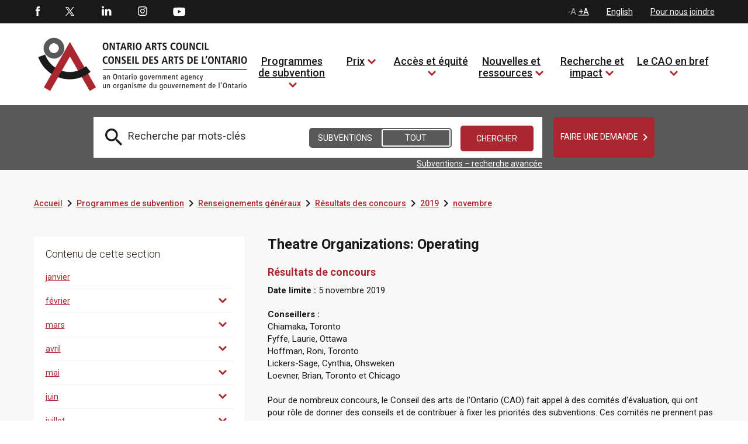

--- FILE ---
content_type: text/html; charset=utf-8
request_url: https://www.arts.on.ca/programmes-de-subvention/renseignements-generaux/resultats-des-concours/2019/novembre/theatre-organizations-operating
body_size: 34563
content:
<!DOCTYPE html>
<html lang=fr  >
<head id="head"><title>
	Conseil des arts de l’Ontario - Theatre Organizations: Operating  
</title><meta charset="UTF-8" /> 
<meta http-equiv="X-UA-Compatible" content="IE=edge">
<meta name="viewport" content="width=device-width, initial-scale=1">

<link rel="shortcut icon" href="favicon.ico?v=1" type="image/x-icon">
<link rel="icon" href="favicon.ico?v=1" type="image/x-icon">

<!-- SCRIPTS -->

<!-- Global site tag (gtag.js) - Google Analytics -->
<script async src="https://www.googletagmanager.com/gtag/js?id=G-8V55QP5K4H"></script>
<script>
  window.dataLayer = window.dataLayer || [];
  function gtag(){dataLayer.push(arguments);}
  gtag('js', new Date());

  gtag('config', 'G-8V55QP5K4H');
</script>



<script type="text/javascript" src="/CMSScripts/OAC/jquery/jquery-3.1.1.min.js"></script>
<script type="text/javascript" src="/CMSScripts/OAC/bootstrap/js/bootstrap.min.js"></script>

<script type= "text/javascript">
$(document).ready(function () {

// Remove all empty H tags for AODA

$("h1:empty, h2:empty, h3:empty, h4:empty, h5:empty, h6:empty").replaceWith('');

 $(':header').each(function(){
       if($(this).is(':empty')){
         $(this).remove();
//console.log("Removed empty header.");
       }
    });
    
     $(':header').each(function(){
       if($(this).text()=="\xa0"){
         $(this).remove();
//console.log("Removed empty header.");
       }
    });

// END 

function getYouTubeInfo(ytid,iframe) {
        $.ajax({
                url: "https://www.googleapis.com/youtube/v3/videos?part=snippet&id="+ytid+"&key=AIzaSyCeC9NGLg0BPVMftW6XP46WuoDEEh0LTxM",
                dataType: "jsonp",
                success: function (data) { getTitle(data,iframe); }
        });
}

function getTitle(data,iframe) {
        window.globalTitle = data.items[0].snippet.title;
        //console.log("newTitle is: " + window.globalTitle);
	iframe.attr('title', window.globalTitle);  
}


            $("iframe").each(function(index) {
		globalTitle = "";

                if ($(this)[0].hasAttribute("title")) {   
                    console.log("iframe has a title");
                } else {
                    var src = $(this).attr('src');
                    var videoTitle = $(this).attr('title');
                    var pageTitle = $(this).closest('h1').text();
                    var video_id = src.split('embed/')[1];
                    var ampersandPosition = video_id.indexOf('?');
                    if(ampersandPosition != -1) {
                      video_id = video_id.substring(0, ampersandPosition);
                      //console.log("iframe has no title, the page title is " + pageTitle);
		      $(this).attr("title",pageTitle);
                      getYouTubeInfo(video_id,$(this));
                    }
                    
                }
            });
            
});
</script>

<!-- SCRIPTS - END -->


<!-- STYLES -->
<link rel="preconnect" href="https://fonts.googleapis.com"> 
<link rel="preconnect" href="https://fonts.gstatic.com" crossorigin> 
<link href="https://fonts.googleapis.com/css2?family=Playfair+Display:ital,wght@0,400;1,400;1,700&display=swap" rel="stylesheet">
<link href='https://fonts.googleapis.com/css?family=Roboto:400,700,300,500,900' rel='stylesheet' type='text/css'>
<link href="https://fonts.googleapis.com/css?family=Droid+Serif:400,700,700i" rel="stylesheet">
<link href="https://fonts.googleapis.com/css2?family=Barlow:ital,wght@0,700;1,700&display=swap" rel="stylesheet">
<link href="https://fonts.googleapis.com/icon?family=Material+Icons"  rel="stylesheet">
<link property="stylesheet" href='/CMSScripts/OAC/bootstrap/css/bootstrap.min.css' rel='stylesheet' type='text/css' />
<link property="stylesheet" href='/CMSPages/GetCSS.aspx?stylesheetname=OAC&v=0.30' rel='stylesheet' type='text/css' />
<!--<link rel="stylesheet" type="text/css" href="/CMSScripts/OAC/slick/slick.css"/>
<script type="text/javascript" src="/CMSScripts/OAC/slick/slick.min.js"></script>-->
<link rel="stylesheet" type="text/css" href="//cdn.jsdelivr.net/npm/slick-carousel@1.8.1/slick/slick.css"/>
<script type="text/javascript" src="//cdn.jsdelivr.net/npm/slick-carousel@1.8.1/slick/slick.min.js"></script>

<style>


.barlow-bold {
  font-family: "Barlow", sans-serif;
  font-weight: 700;
  font-style: normal;
  color: #fff;
  font-size: 64px;
}


span.rrr1 {
    color: #fff;
    font-size: 64px;
    font-family: 'Playfair Display', serif;
    text-transform: none !important;
    font-style: normal !important;
    margin-left: 115px;
    line-height: 60px;
}

span.rrr2 {
    display: block;
    color: #fff;
    font-size: 64px;
    font-family: 'Playfair Display', serif;
    font-weight: 700 !important;
    font-style: italic !important;
    text-transform: uppercase;
    margin-left: -90px;
    line-height: 60px;
}

span.rrr3 {
    color: #fff;
    font-size: 64px;
    font-family: 'Playfair Display', serif;
    font-style: italic;
    text-transform: none !important;
    margin-left: 116px;
    line-height: 60px;
}


.tp-caption a.white_rounded_button {
    padding: 5px 15px;
    width: 158px;
    position: relative;
    height: 52px;
    line-height: 16px;
    margin: 0 25px;
}

div.tp-caption.fade.caption_container.start > div > a {display: none !important}

.caption_container .caption_text {
    top: 55%;
}


h2 > em {
font-size: 18px;
font-weight: 600;
color: #aa272f;
}

.copyright_container a {text-decoration: underline !important}


a.white_rounded_button span.text strong {
font-size: 14px;
font-family: 'Droid Serif',serif;
font-weight: 600;
font-style: italic;
color: #fff;
text-transform: uppercase;
}

a.white_rounded_button span.text strong:hover {
color: #000;}

.left_column_whiteblock_items > ul li a {
    font-size: 14px;
    text-decoration: underline !important;
    color: #aa272f;
    float: left;
    width: 100%;
}

a {text-decoration: underline !important;}

.grantprogramdetail strong a .text {font-weight: normal !important}

.grantprogramdetail a .text {text-decoration: underline !important}

a.white_rounded_button:focus, a.white_rounded_button:focus-visible {outline: 9px auto red}

</style>
<!-- STYLES - END -->
 
<link href="/favicon.ico" type="image/x-icon" rel="shortcut icon"/>
<link href="/favicon.ico" type="image/x-icon" rel="icon"/>
<script type='text/javascript'>var jTweet = [{"created_at":"24 avril 2023","id_str":"1650560841173934081","text":"<h4>&ldquo;Le CAO accueille Simon Foster, résident de Toronto, récemment nommé à son c...&rdquo;<\/h4><span class=\"tweet_link\"><a target=\"blank\" href=\"https:\/\/twitter.com\/ConseilartsON\/status\/1650560841173934081\"><span class=\"sm_twitter_small\"><\/span> <span class=\"text\">@ConseilartsON 24\/04\/2023<\/span><\/a><\/span>"},{"created_at":"24 avril 2023","id_str":"1650470174028361729","text":"<h4>&ldquo;Faites-vous une demande la semaine prochaine au programme Arts du Nord – pr...&rdquo;<\/h4><span class=\"tweet_link\"><a target=\"blank\" href=\"https:\/\/twitter.com\/ConseilartsON\/status\/1650470174028361729\"><span class=\"sm_twitter_small\"><\/span> <span class=\"text\">@ConseilartsON 24\/04\/2023<\/span><\/a><\/span>"},{"created_at":"21 avril 2023","id_str":"1649503718352535552","text":"<h4>&ldquo;Le CAO accueille Simon Foster, résident de Toronto, récemment nommé à son c...&rdquo;<\/h4><span class=\"tweet_link\"><a target=\"blank\" href=\"https:\/\/twitter.com\/ConseilartsON\/status\/1649503718352535552\"><span class=\"sm_twitter_small\"><\/span> <span class=\"text\">@ConseilartsON 21\/04\/2023<\/span><\/a><\/span>"},{"created_at":"21 avril 2023","id_str":"1649458548449918978","text":"<h4>&ldquo;Nous sommes ravis d'accueillir la confirmation du Ministère du Tourisme, de...&rdquo;<\/h4><span class=\"tweet_link\"><a target=\"blank\" href=\"https:\/\/twitter.com\/ConseilartsON\/status\/1649458548449918978\"><span class=\"sm_twitter_small\"><\/span> <span class=\"text\">@ConseilartsON 21\/04\/2023<\/span><\/a><\/span>"},{"created_at":"20 avril 2023","id_str":"1649081315717795850","text":"<h4>&ldquo;Le CAO est heureux de partager l'annonce de son budget - 60 millions de dol...&rdquo;<\/h4><span class=\"tweet_link\"><a target=\"blank\" href=\"https:\/\/twitter.com\/ConseilartsON\/status\/1649081315717795850\"><span class=\"sm_twitter_small\"><\/span> <span class=\"text\">@ConseilartsON 20\/04\/2023<\/span><\/a><\/span>"},{"created_at":"20 avril 2023","id_str":"1649020633362071552","text":"<h4>&ldquo;Les Bourses Chalmers de recherche artistique aide les artistes professionne...&rdquo;<\/h4><span class=\"tweet_link\"><a target=\"blank\" href=\"https:\/\/twitter.com\/ConseilartsON\/status\/1649020633362071552\"><span class=\"sm_twitter_small\"><\/span> <span class=\"text\">@ConseilartsON 20\/04\/2023<\/span><\/a><\/span>"},{"created_at":"19 avril 2023","id_str":"1648688660978565123","text":"<h4>&ldquo;Le CAO investit dans le travail des artistes et organismes artistiques onta...&rdquo;<\/h4><span class=\"tweet_link\"><a target=\"blank\" href=\"https:\/\/twitter.com\/ConseilartsON\/status\/1648688660978565123\"><span class=\"sm_twitter_small\"><\/span> <span class=\"text\">@ConseilartsON 19\/04\/2023<\/span><\/a><\/span>"},{"created_at":"19 avril 2023","id_str":"1648658275041148933","text":"<h4>&ldquo;Musiciens et compositeurs : vous enregistrez une démo, un EP ou un album lo...&rdquo;<\/h4><span class=\"tweet_link\"><a target=\"blank\" href=\"https:\/\/twitter.com\/ConseilartsON\/status\/1648658275041148933\"><span class=\"sm_twitter_small\"><\/span> <span class=\"text\">@ConseilartsON 19\/04\/2023<\/span><\/a><\/span>"},{"created_at":"18 avril 2023","id_str":"1648356482461712386","text":"<h4>&ldquo;Ce programme couvre les coûts de participation à des conférences, à des cou...&rdquo;<\/h4><span class=\"tweet_link\"><a target=\"blank\" href=\"https:\/\/twitter.com\/ConseilartsON\/status\/1648356482461712386\"><span class=\"sm_twitter_small\"><\/span> <span class=\"text\">@ConseilartsON 18\/04\/2023<\/span><\/a><\/span>"},{"created_at":"18 avril 2023","id_str":"1648295901956325379","text":"<h4>&ldquo;Le CAO investit dans le travail des artistes et organismes artistiques onta...&rdquo;<\/h4><span class=\"tweet_link\"><a target=\"blank\" href=\"https:\/\/twitter.com\/ConseilartsON\/status\/1648295901956325379\"><span class=\"sm_twitter_small\"><\/span> <span class=\"text\">@ConseilartsON 18\/04\/2023<\/span><\/a><\/span>"},{"created_at":"17 avril 2023","id_str":"1647994090506575875","text":"<h4>&ldquo;Faites-vous une demande la semaine prochaine au programme programme Arts mé...&rdquo;<\/h4><span class=\"tweet_link\"><a target=\"blank\" href=\"https:\/\/twitter.com\/ConseilartsON\/status\/1647994090506575875\"><span class=\"sm_twitter_small\"><\/span> <span class=\"text\">@ConseilartsON 17\/04\/2023<\/span><\/a><\/span>"},{"created_at":"17 avril 2023","id_str":"1647933441072136194","text":"<h4>&ldquo;❗ Rappel : L'affichage du poste d'administrateur ou d’administratrice de pr...&rdquo;<\/h4><span class=\"tweet_link\"><a target=\"blank\" href=\"https:\/\/twitter.com\/ConseilartsON\/status\/1647933441072136194\"><span class=\"sm_twitter_small\"><\/span> <span class=\"text\">@ConseilartsON 17\/04\/2023<\/span><\/a><\/span>"},{"created_at":"14 avril 2023","id_str":"1646907034540048385","text":"<h4>&ldquo;❗ Rappel : L'affichage du poste d'administrateur ou d’administratrice de pr...&rdquo;<\/h4><span class=\"tweet_link\"><a target=\"blank\" href=\"https:\/\/twitter.com\/ConseilartsON\/status\/1646907034540048385\"><span class=\"sm_twitter_small\"><\/span> <span class=\"text\">@ConseilartsON 14\/04\/2023<\/span><\/a><\/span>"},{"created_at":"14 avril 2023","id_str":"1646846330793336832","text":"<h4>&ldquo;5 000 $ accordés aux artistes visuels en début de carrière qui comptent au ...&rdquo;<\/h4><span class=\"tweet_link\"><a target=\"blank\" href=\"https:\/\/twitter.com\/ConseilartsON\/status\/1646846330793336832\"><span class=\"sm_twitter_small\"><\/span> <span class=\"text\">@ConseilartsON 14\/04\/2023<\/span><\/a><\/span>"},{"created_at":"13 avril 2023","id_str":"1646544549827821570","text":"<h4>&ldquo;Nous sommes à la recherche d'une personne autochtone pour soutenir les prog...&rdquo;<\/h4><span class=\"tweet_link\"><a target=\"blank\" href=\"https:\/\/twitter.com\/ConseilartsON\/status\/1646544549827821570\"><span class=\"sm_twitter_small\"><\/span> <span class=\"text\">@ConseilartsON 13\/04\/2023<\/span><\/a><\/span>"},{"created_at":"13 avril 2023","id_str":"1646483909692014592","text":"<h4>&ldquo;Avis aux artistes et organismes des arts du Nord de l'Ontario : ce programm...&rdquo;<\/h4><span class=\"tweet_link\"><a target=\"blank\" href=\"https:\/\/twitter.com\/ConseilartsON\/status\/1646483909692014592\"><span class=\"sm_twitter_small\"><\/span> <span class=\"text\">@ConseilartsON 13\/04\/2023<\/span><\/a><\/span>"},{"created_at":"12 avril 2023","id_str":"1646197183358681094","text":"<h4>&ldquo;RT @Patrimoinecdn: Vous voulez faire une différence dans le paysage culture...&rdquo;<\/h4><span class=\"tweet_link\"><a target=\"blank\" href=\"https:\/\/twitter.com\/ConseilartsON\/status\/1646197183358681094\"><span class=\"sm_twitter_small\"><\/span> <span class=\"text\">@ConseilartsON 12\/04\/2023<\/span><\/a><\/span>"},{"created_at":"12 avril 2023","id_str":"1646151977301168129","text":"<h4>&ldquo;#Embauche: Administrateur ou administratrice des programmes autochtones pou...&rdquo;<\/h4><span class=\"tweet_link\"><a target=\"blank\" href=\"https:\/\/twitter.com\/ConseilartsON\/status\/1646151977301168129\"><span class=\"sm_twitter_small\"><\/span> <span class=\"text\">@ConseilartsON 12\/04\/2023<\/span><\/a><\/span>"},{"created_at":"12 avril 2023","id_str":"1646136740237672448","text":"<h4>&ldquo;La date limite du 27 avril est votre seule chance de faire une demande cett...&rdquo;<\/h4><span class=\"tweet_link\"><a target=\"blank\" href=\"https:\/\/twitter.com\/ConseilartsON\/status\/1646136740237672448\"><span class=\"sm_twitter_small\"><\/span> <span class=\"text\">@ConseilartsON 12\/04\/2023<\/span><\/a><\/span>"},{"created_at":"11 avril 2023","id_str":"1645819803091730432","text":"<h4>&ldquo;La date limite pour faire une demande au programme Artistes en milieu commu...&rdquo;<\/h4><span class=\"tweet_link\"><a target=\"blank\" href=\"https:\/\/twitter.com\/ConseilartsON\/status\/1645819803091730432\"><span class=\"sm_twitter_small\"><\/span> <span class=\"text\">@ConseilartsON 11\/04\/2023<\/span><\/a><\/span>"}];</script></head>
<body class="LTR Chrome FRCA ContentBody" >
    
    <form method="post" action="/programmes-de-subvention/renseignements-generaux/resultats-des-concours/2019/novembre/theatre-organizations-operating" onsubmit="javascript:return WebForm_OnSubmit();" id="form">
<div class="aspNetHidden">
<input type="hidden" name="__CMSCsrfToken" id="__CMSCsrfToken" value="DrG7KQle2bXk79odCbKgPr761dYqT0n6uYknNq61SvJnvI+MucLeX6BAG8oRGxSgwQVgn/bHRMw6fa2fPcIzr/DZq/jRRhXdAxQNom9mioQ=" />
<input type="hidden" name="__EVENTTARGET" id="__EVENTTARGET" value="" />
<input type="hidden" name="__EVENTARGUMENT" id="__EVENTARGUMENT" value="" />
<input type="hidden" name="__LASTFOCUS" id="__LASTFOCUS" value="" />

</div>

<script type="text/javascript">
//<![CDATA[
var theForm = document.forms['form'];
if (!theForm) {
    theForm = document.form;
}
function __doPostBack(eventTarget, eventArgument) {
    if (!theForm.onsubmit || (theForm.onsubmit() != false)) {
        theForm.__EVENTTARGET.value = eventTarget;
        theForm.__EVENTARGUMENT.value = eventArgument;
        theForm.submit();
    }
}
//]]>
</script>


<script src="/WebResource.axd?d=pynGkmcFUV13He1Qd6_TZMqD7Cr0oofFy7UGnG9OR4iuvX53bJHCXcFN6FqhziT516vovFe4dZnQTbJ7WCQu-w2&amp;t=638568460745067788" type="text/javascript"></script>

<input type="hidden" name="lng" id="lng" value="fr-CA" />
<script type="text/javascript">
	//<![CDATA[

function PM_Postback(param) { if (window.top.HideScreenLockWarningAndSync) { window.top.HideScreenLockWarningAndSync(1080); } if(window.CMSContentManager) { CMSContentManager.allowSubmit = true; }; __doPostBack('m$am',param); }
function PM_Callback(param, callback, ctx) { if (window.top.HideScreenLockWarningAndSync) { window.top.HideScreenLockWarningAndSync(1080); }if (window.CMSContentManager) { CMSContentManager.storeContentChangedStatus(); };WebForm_DoCallback('m$am',param,callback,ctx,null,true); }
//]]>
</script>
<script src="/ScriptResource.axd?d=NJmAwtEo3Ipnlaxl6CMhvqtACGZCeN5xxaNDteF_aGjBzTBeFYuB6CrJc9mzMrIyqPT4C8-1ZMJd-_pYSLoNzPmuTkU7zzt2XZEAeLIK84yDoVvZeGiByhEEE3drIEaNxLV9FzNdHsLDcg_WNFu0ENP1jg5sDYrUZwCj5Pmndhs1&amp;t=ffffffffc820c398" type="text/javascript"></script>
<script src="/ScriptResource.axd?d=dwY9oWetJoJoVpgL6Zq8OF_uJdx_uR3OehJHA-Prbv-BIJ3irsz1ZgV1G24FMu1igxJBF-kM0LVaV1ZwGSF59JW3C1ksT_qylB0fs0YUUn0uXwwtxf4JR7lzyCh-P0Bl49Pv_6MplkAralgVaD26BakmP09SnjQSVMqT-MekClg1&amp;t=ffffffffc820c398" type="text/javascript"></script>
<script src="/ScriptResource.axd?d=eE6V8nDbUVn0gtG6hKNX_GruEYFLJYoZCPgckAjWx033gYXLTdxvx9dj1X_7CdR48EUAKguEW6s7MMwodjl-4bWhZdd_mE_gKlL2uROZFg8G8vw813qrtjNvIsMQGQWG0&amp;t=27679117" type="text/javascript"></script>
<script src="/ScriptResource.axd?d=eXNPmgAgnj6kt74--rgO7Lba3cCNVd4HKUypTN4lt2ftdGSapk9RvrOsW5PY9jn2evba_d4JpONCL66e0Oj3quoQlkH_ZQ5-qadX6noZT_oicBwS9XFOEn-sOBn2xS_zkWUVwagUwOUuLAjqUjTLOw2&amp;t=27679117" type="text/javascript"></script>
<script src="/ScriptResource.axd?d=mcAASOSteirJeuV-3by3UeToNvsb_F7QTJ0HPAq3cvLeC2lN0NvRwfIW7OVW__432WUJ03i58ELRBb6dpSbFP17kcSDsE_2US6eDRzlOrlI1&amp;t=27679117" type="text/javascript"></script>
<script src="/ScriptResource.axd?d=jwf4VSQi7LeShc44FJ-gAaJVGqMs5WlJdi800VJ-BMBisgRIWs_z8lZfQP6PpmOoMFrZXmvfyCZ-4vyPO3seMPa8pwlzKXjd12iRsg9_ycwlY-PFFmM4rPdacl4pJFsW0&amp;t=27679117" type="text/javascript"></script>
<script src="/ScriptResource.axd?d=HEFpVKbnoeQjkjHkFKu3MIs2AvhGVdey5CEZyqIQO8_vOqwoHHmeV0_5SP899FSgGLAmns-TvmqfVxRq5Vgo0zCt4BW0O4i8gP8ADnLJWbu09vrO_QWlH2616hD-69Wa0&amp;t=27679117" type="text/javascript"></script>
<script src="/ScriptResource.axd?d=X6kQKInQS5YQqruiTh57iMtC4raS1Npdqei-wQAGxEL613z9aEK1SXPFYfQStrlRNuVZA1jxWD1HoDuug3Uo4hsAVhay2Ak2yLX4vRb2DEQMaI0k0ZYqOfbO1GnWou7P0&amp;t=27679117" type="text/javascript"></script>
<script type="text/javascript">
	//<![CDATA[

var CMS = CMS || {};
CMS.Application = {
  "language": "fr",
  "imagesUrl": "/CMSPages/GetResource.ashx?image=%5bImages.zip%5d%2f",
  "isDebuggingEnabled": false,
  "applicationUrl": "/",
  "isDialog": false,
  "isRTL": "false"
};

//]]>
</script>
<script type="text/javascript">
//<![CDATA[
function WebForm_OnSubmit() {
null;
return true;
}
//]]>
</script>

<div class="aspNetHidden">

	<input type="hidden" name="__VIEWSTATEGENERATOR" id="__VIEWSTATEGENERATOR" value="A5343185" />
	<input type="hidden" name="__SCROLLPOSITIONX" id="__SCROLLPOSITIONX" value="0" />
	<input type="hidden" name="__SCROLLPOSITIONY" id="__SCROLLPOSITIONY" value="0" />
</div>
    <script type="text/javascript">
//<![CDATA[
Sys.WebForms.PageRequestManager._initialize('manScript', 'form', ['tp$lt$ctl07$pageplaceholder$p$lt$ctl00$OAC_GrantsSearch$up','','tctxM',''], [], [], 90, '');
//]]>
</script>

    <div id="ctxM">

</div>
    
<!-- Google Tag Manager (noscript) NEW 2023 -->
<noscript><iframe src="https://www.googletagmanager.com/ns.html?id=GTM-P83BKXT"
height="0" width="0" title="Google Tag Manager" style="display:none;visibility:hidden"></iframe></noscript>
<!-- End Google Tag Manager (noscript) NEW 2023 -->

<a class="accessible skip_to_content" href="#content_container">[Skip to Content]</a>

<div class="istablet"></div>
<div class="ismobile"></div>

<!-- MAIN CONTAINER -->
<div class="col-xs-12 col-sm-12 col-md-12 col-lg-12 nopadding master_container">
  
  <!-- HEADER CONTAINER -->
  <div class="col-xs-12 col-sm-12 col-md-12 col-lg-12 nopadding header_container">
  
         <!-- TOP HEADER -->
        <div class="col-xs-12 col-sm-12 col-md-12 col-lg-12 nopadding top_header_container">
          
          <div class="col-xs-12 col-sm-12 col-md-12 col-lg-12 nopadding top_header_container_inner">
          
              <div style="display:none">
        
</div>
            
              <!-- SOCIAL MEDIA -->
              <div class="col-xs-6 col-sm-6 col-md-6 col-lg-6 nopadding social_media_container">
                  <div id="p_lt_ctl01_OAC_SocialMediaButtons_social_media_buttons" class="social_media_buttons">

    <ul>
        <li id="p_lt_ctl01_OAC_SocialMediaButtons_fb_li" class="first"><a href="http://www.facebook.com/pages/Ontario-Arts-Council-Conseil-des-arts-de-lOntario/118143304897633" class="sm_facebook" target="_blank">Facebook</a></li>
        <li id="p_lt_ctl01_OAC_SocialMediaButtons_tw_li"><a href="https://twitter.com/ConseilartsON" class="sm_twitter" target="_blank">Twitter</a></li>
        <li id="p_lt_ctl01_OAC_SocialMediaButtons_li_li"><a href="https://www.linkedin.com/company/ontario-arts-council/" class="sm_linkedin" target="_blank">LinkedIn</a></li>
        <li id="p_lt_ctl01_OAC_SocialMediaButtons_in_li"><a href="https://www.instagram.com/conseilartsontario/" class="sm_instagram" target="_blank">Instagram</a></li>
        
		<li id="p_lt_ctl01_OAC_SocialMediaButtons_yt_li" class="last"><a href="https://www.youtube.com/user/OntarioArts" class="sm_youtube" target="_blank">Youtube</a></li>
    </ul>

</div>
              </div>
               <!-- SOCIAL MEDIA - END -->
            
              <!-- TOP NAV, LANG TOGGLE, FONT SIZE TOGGLE -->
              <div class="col-xs-6 col-sm-6 col-md-6 col-lg-6 nopadding top_navigation_container">
                  

<div class="top_navigation">
    <input type="hidden" name="p$lt$ctl02$OAC_TopNavigation$hf" id="p_lt_ctl02_OAC_TopNavigation_hf" />
    <ul>
        <li id="font-resizer"><a href="#" onclick="event.preventDefault();DecreaseFontSize();" class="font_dec" style="display:none">-A</a><span class="font_dec_max"  style="display:inline-block">-A</span> <a href="#" onclick="event.preventDefault();IncreaseFontSize();" class="font_inc">+A</a><span class="font_inc_max">+A</span></li>
        <li><a href="/grants/general-granting-information/grant-results/2019/november/theatre-organizations-operating?lang=en-ca">English</a></li>
        <li><a href="/le-cao-en-bref/pour-nous-joindre-le-personnel-lang-fr-ca">Pour nous joindre</a></li>
    </ul>

</div>
    

              </div>
              <!-- TOP NAV, LANG TOGGLE, FONT SIZE TOGGLE - END -->
            
          </div>
          
        </div>
         <!-- TOP HEADER - END -->
        
        <!-- BOTTOM / NAV HEADER -->
        <div class="col-xs-12 col-sm-12 col-md-12 col-lg-12 nopadding bottom_header_container">
          
          <div class="col-xs-12 col-sm-12 col-md-12 col-lg-12 nopadding bottom_header_container_inner">
          
              
               <!-- MOBILE NAVIGATION -->
              <div class="col-xs-3 col-sm-3 col-md-3 col-lg-3 nopadding mobile_main_navigation_outercontainer istablet">
                  
<div id="mobilemainnavbutton" runat="server" class="col-xs-12 nopadding mobile_main_navigation_button">

    <div class="col-xs-12 nopadding mobile_main_navigation_button_inner">
        <a href="#" class="mobile_main_nav_button" onclick="event.preventDefault();OpenMobileNavigationMenu();">OAC.OpenMenu</a>
    </div>

</div>


<div id="mobile_nav_menu" class="col-xs-12 nopadding mobile_main_navigation_container">

    <div class="col-xs-12 nopadding mobile_main_navigation_header"><a href="#" onclick="event.preventDefault();CloseMobileNavigationMenu()"><span style="font-size:0;color:transparent">close mobile menu</span><i class="material-icons">&#xe14c;</i></a></div>
    <div class="col-xs-12 nopadding mobile_main_navigation_body">
      <ul><li>
   <a href="/accueil">Accueil</a>
  
    </li>
  <li>
   <a href="/programmes-de-subvention">Programmes de subvention</a>
  
    <a href="#" class="expand">expand to view child pages of 4</a>
       <ul>
  <li>
    <a href="/programmes-de-subvention/activite">Activité</a>
 
  
    <a href="#" class="expand">expand to view child pages of 3301</a>
       <ul>
  <li>
    <a href="/programmes-de-subvention/activite/creation-et-diffusion">Création et diffusion</a>
</li><li>
    <a href="/programmes-de-subvention/activite/developpement-des-publics-et-des-marches">Développement des publics et des marchés</a>
</li><li>
    <a href="/programmes-de-subvention/activite/collaboration-avec-les-communautes-et-les-ecoles">Collaboration avec les communautés et les écoles</a>
</li><li>
    <a href="/programmes-de-subvention/activite/renforcement-des-carrieres-et-des-services-aux-art">Renforcement des carrières et des services aux arts</a>
</li><li>
    <a href="/programmes-de-subvention/activite/cadre-de-financement">Cadre de financement</a>
</li></ul>
</li><li>
    <a href="/programmes-de-subvention/discipline">Discipline</a>
 
  
    <a href="#" class="expand">expand to view child pages of 3302</a>
       <ul>
  <li>
    <a href="/grants/discipline/danse">Danse</a>
</li><li>
    <a href="/grants/discipline/litterature">Littérature</a>
</li><li>
    <a href="/grants/discipline/arts-mediatiques">Arts médiatiques</a>
</li><li>
    <a href="/grants/discipline/multiarts-et-interarts">Multiarts et interarts</a>
</li><li>
    <a href="/grants/discipline/musique">Musique</a>
</li><li>
    <a href="/grants/discipline/theatre-fr">Théâtre</a>
</li><li>
    <a href="/grants/discipline/arts-visuels">Arts visuels</a>
</li></ul>
</li><li>
    <a href="/programmes-de-subvention/groupes-prioritaires">Groupes prioritaires</a>
 
  
    <a href="#" class="expand">expand to view child pages of 3027</a>
       <ul>
  <li>
    <a href="/programmes-de-subvention/groupes-prioritaires/artistes-de-la-diversite-culturelle">Artistes de la diversité culturelle</a>
</li><li>
    <a href="/programmes-de-subvention/groupes-prioritaires/artistes-sourds-et-artistes-handicapes">Artistes sourds et artistes handicapés</a>
</li><li>
    <a href="/programmes-de-subvention/groupes-prioritaires/artistes-francophones">Artistes francophones</a>
</li><li>
    <a href="/programmes-de-subvention/groupes-prioritaires/artistes-autochtones">Artistes autochtones</a>
</li><li>
    <a href="/programmes-de-subvention/groupes-prioritaires/artistes-de-la-nouvelle-generation">Artistes de la nouvelle génération</a>
</li><li>
    <a href="/programmes-de-subvention/groupes-prioritaires/artistes-domicilies-dans-les-regions-a-l-exterieur">Artistes domiciliés dans les régions à l’extérieur de Toronto</a>
</li></ul>
</li><li>
    <a href="/programmes-de-subvention/renseignements-generaux">Renseignements généraux</a>
 
  
    <a href="#" class="expand">expand to view child pages of 3303</a>
       <ul>
  <li>
    <a href="/programmes-de-subvention/renseignements-generaux/dates-limites-et-dates-importantes-fr">Dates limites et dates importantes</a>
</li><li>
    <a href="/programmes-de-subvention/renseignements-generaux/logos-et-reconnaissance-du-financement-fr">Logos et reconnaissance du financement</a>
</li><li>
    <a href="/programmes-de-subvention/renseignements-generaux/nouveaux-candidats">Nouveaux candidats</a>
</li><li>
    <a href="/programmes-de-subvention/renseignements-generaux/guide-d-utilisation-nova">Guide d'utilisation Nova</a>
</li><li>
    <a href="/programmes-de-subvention/renseignements-generaux/guide-des-programmes-de-fonctionnement">Guide des programmes de fonctionnement</a>
</li><li>
    <a href="/programmes-de-subvention/renseignements-generaux/guide-des-programmes-de-projets">Guide des programmes de projets</a>
</li><li>
    <a href="/programmes-de-subvention/renseignements-generaux/guide-du-processus-d-evaluation">Guide du processus d’évaluation</a>
</li><li>
    <a href="/programmes-de-subvention/renseignements-generaux/resultats-des-concours">Résultats des concours</a>
</li><li>
    <a href="/programmes-de-subvention/renseignements-generaux/renseignements-en-langue-des-signes">Renseignements en langue des signes</a>
</li></ul>
</li></ul>
</li><li>
   <a href="/prix">Prix</a>
  
    <a href="#" class="expand">expand to view child pages of 5</a>
       <ul>
  <li>
    <a href="/prix/prix-du-conseil-des-arts-de-l-ontario">Prix du Conseil des arts de l'Ontario</a>
 
  
    </li>
  <li>
    <a href="/prix/fonds-de-la-famille-chalmers">Fonds de la Famille Chalmers</a>
 
  
    </li>
  <li>
    <a href="/prix/prix-du-gouvernement-de-l-ontario">Prix du Gouvernement de l'Ontario</a>
 
  
    <a href="#" class="expand">expand to view child pages of 4065</a>
       <ul>
  <li>
    <a href="/prix/prix-du-conseil-des-arts-de-l-ontario/prix-pauline-mcgibbon">Prix Pauline McGibbon</a>
</li><li>
    <a href="/prix/prix-du-gouvernement-de-l-ontario/prix-du-premier-ministre-pour-l-excellence-artisti">Prix du premier ministre pour l’excellence artistique</a>
</li></ul>
</li><li>
    <a href="/prix/prix-et-fonds-de-la-fondation-des-arts-de-l-ontari">Prix et fonds de la Fondation des arts de l'Ontario</a>
 
  
    </li>
  <li>
    <a href="/prix/avis-aux-donateurs">Avis aux donateurs</a>
 
  
    </li>
  </ul>
</li><li>
   <a href="/acces-et-equite">Accès et équité</a>
  
    <a href="#" class="expand">expand to view child pages of 3033</a>
       <ul>
  <li>
    <a href="/acces-et-equite/plan-d-accessibilite">Plan d'accessibilité</a>
 
  
    <a href="#" class="expand">expand to view child pages of 2945</a>
       <ul>
  <li>
    <a href="/acces-et-equite/plan-d-accessibilite/rapport-annuel">Rapport annuel</a>
</li><li>
    <a href="/acces-et-equite/plan-d-accessibilite/politiques-d-accessibilite">Politiques d’accessibilité</a>
</li><li>
    <a href="/acces-et-equite/plan-d-accessibilite/plan-d-accessibilite-pluriannuel-2023-2028">Plan d’accessibilité pluriannuel 2023-2028</a>
</li></ul>
</li><li>
    <a href="/acces-et-equite/plan-d-equite">Plan d'équité</a>
 
  
    </li>
  <li>
    <a href="/acces-et-equite/services-alternatifs-proposes-et-processus-de-demande-de-subvention">Services et processus de demande de subvention alternatifs</a>
 
  
    </li>
  <li>
    <a href="/programmes-de-subvention/groupes-prioritaires">Groupes prioritaires</a>
 
  
    <a href="#" class="expand">expand to view child pages of 3756</a>
       <ul>
  <li>
    <a href="/programmes-de-subvention/groupes-prioritaires/artistes-de-la-diversite-culturelle">Artistes de la diversité culturelle</a>
</li><li>
    <a href="/programmes-de-subvention/groupes-prioritaires/artistes-sourds-et-artistes-handicapes">Artistes sourds et artistes handicapés</a>
</li><li>
    <a href="/programmes-de-subvention/groupes-prioritaires/artistes-francophones">Artistes francophones</a>
</li><li>
    <a href="/programmes-de-subvention/groupes-prioritaires/artistes-autochtones">Artistes autochtones</a>
</li><li>
    <a href="/programmes-de-subvention/groupes-prioritaires/artistes-de-la-nouvelle-generation">Artistes de la nouvelle génération</a>
</li><li>
    <a href="/programmes-de-subvention/groupes-prioritaires/artistes-domicilies-dans-les-regions-a-l-exterieur">Artistes domiciliés dans les régions à l’extérieur de Toronto</a>
</li></ul>
</li><li>
    <a href="/le-cao-en-bref/formulaire-de-commentaires-plaintes">Formulaire de commentaires/plaintes</a>
 
  
    </li>
  <li>
    <a href="/acces-et-equite/guide-d-aide-a-la-preparation-d-une-demande">Guide d’aide à la préparation d’une demande</a>
 
  
    </li>
  <li>
    <a href="/programmes-de-subvention/renseignements-generaux/guide-du-processus-d-evaluation/aimeriez-vous-servir-d-evaluateur-pour-le-cao">Aimeriez-vous servir d’évaluateur pour le CAO?</a>
 
  
    </li>
  <li>
    <a href="/acces-et-equite/seances-d-information">Séances d’information</a>
 
  
    </li>
  </ul>
</li><li>
   <a href="/nouvelles-et-publications">Nouvelles et ressources</a>
  
    <a href="#" class="expand">expand to view child pages of 6</a>
       <ul>
  <li>
    <a href="/nouvelles-et-ressources/nouvelles">Nouvelles</a>
 
  
    <a href="#" class="expand">expand to view child pages of 18</a>
       <ul>
  <li>
    <a href="/nouvelles-et-ressources/nouvelles/maria-hupfield-recoit-le-prix-du-cao-pour-les-arts-autochtones-2025">Maria Hupfield reçoit le Prix du CAO pour les arts autochtones 2025</a>
</li><li>
    <a href="/nouvelles-et-ressources/nouvelles/les-arts-allument-l-ontario-un-nouvel-outil-pour-evaluer-l-impact-du-secteur-de-la-culture">Les arts allument l’Ontario : un nouvel outil pour évaluer l’impact du secteur de la culture</a>
</li></ul>
</li><li>
    <a href="/nouvelles-et-ressources/mises-a-jour">Mises à jour</a>
 
  
    <a href="#" class="expand">expand to view child pages of 6791</a>
       <ul>
  <li>
    <a href="/nouvelles-et-ressources/mises-a-jour/lisez-les-dernieres-nouvelles-du-cao">Lisez les dernières nouvelles du CAO</a>
</li><li>
    <a href="/nouvelles-et-ressources/mises-a-jour/la-journee-nationale-de-la-verite-et-de-la-reconciliation">La Journée nationale de la vérité et de la réconciliation</a>
</li></ul>
</li><li>
    <a href="/ressources">Ressources</a>
 
  
    <a href="#" class="expand">expand to view child pages of 2956</a>
       <ul>
  <li>
    <a href="/nouvelles-et-ressources/ressources/bilan-de-l-annee-fr">Bilan de l’année 2024</a>
</li><li>
    <a href="/nouvelles-et-ressources/ressources/les-arts-pour-tout-l-ontario">Les arts pour tout l'Ontario</a>
</li><li>
    <a href="/nouvelles-et-ressources/ressources/rapport-annuel-2023-fr">Rapport annuel 2023-2024</a>
</li><li>
    <a href="/nouvelles-et-ressources/ressources/logos-et-reconnaissance-du-financement">Logos et reconnaissance du financement</a>
</li><li>
    <a href="/nouvelles-et-ressources/ressources/partagez-vos-photos-avec-le-cao">Partagez vos photos avec le CAO</a>
</li></ul>
</li><li>
    <a href="/nouvelles-et-ressources/inscrivez-vous-a-notre-infolettre">Inscrivez-vous à notre infolettre</a>
 
  
    </li>
  </ul>
</li><li>
   <a href="/recherche">Recherche et impact</a>
  
    <a href="#" class="expand">expand to view child pages of 7</a>
       <ul>
  <li>
    <a href="/recherche-et-impact/statistiques-sur-les-subventions-du-cao">Statistiques sur les subventions du CAO</a>
 
  
    </li>
  <li>
    <a href="/recherche-et-impact/donnees-ouvertes">Données ouvertes</a>
 
  
    </li>
  <li>
    <a href="/le-cao-en-bref/mesures-de-rendement">Mesures de rendement</a>
 
  
    </li>
  <li>
    <a href="/recherche-et-impact/evaluation-des-programmes-du-cao">Évaluation des programmes du CAO</a>
 
  
    </li>
  <li>
    <a href="/recherche-et-impact/l-impact-des-arts-en-ontario">L'impact des arts en Ontario</a>
 
  
    </li>
  <li>
    <a href="/research/publications-1">Publications de recherche</a>
 
  
    </li>
  </ul>
</li><li>
   <a href="/le-cao-en-bref">Le CAO en bref</a>
  
    <a href="#" class="expand">expand to view child pages of 3</a>
       <ul>
  <li>
    <a href="/plan-strategique">Plan stratégique</a>
 
  
    </li>
  <li>
    <a href="/le-cao-en-bref/pour-nous-joindre-le-personnel">Pour nous joindre / Le personnel</a>
 
  
    </li>
  <li>
    <a href="/le-cao-en-bref/conseil-d-administration">Conseil d'administration</a>
 
  
    </li>
  <li>
    <a href="/le-cao-en-bref/formulaire-de-commentaires-plaintes">Formulaire de commentaires/plaintes</a>
 
  
    </li>
  <li>
    <a href="/le-cao-en-bref/responsabilite-et-gouvernance">Responsabilité et gouvernance</a>
 
  
    </li>
  <li>
    <a href="/le-cao-en-bref/carrieres-au-cao">Carrières au CAO</a>
 
  
    </li>
  <li>
    <a href="/le-cao-en-bref/reconnaissance-du-territoire">Reconnaissance des territoires</a>
 
  
    </li>
  <li>
    <a href="/le-cao-en-bref/partenariats-avec-le-cao">Partenariats avec le CAO</a>
 
  
    </li>
  <li>
    <a href="/le-cao-en-bref/ententes-de-contribution">Ententes de contribution</a>
 
  
    </li>
  <li>
    <a href="/le-cao-en-bref/medias-sociaux">Medias sociaux</a>
 
  
    </li>
  </ul>
</li><li>
   <a href="/conditions">Conditions</a>
  
    </li>
      
      <li class="apply_now_mobile"><a href="https://grants.arts.on.ca/s_Login.jsp?lang=2">Faire Une Demande</a></li>

    </ul>
  </div>

  <div class="col-xs-12 nopadding mobile_main_navigation_footer">

    <div class="col-xs-4 nopadding"><a href="/about-us/contact-us-staff-directory">Renseignements</a></div>
    <div id="mobile_menu_culturelink" class="col-xs-4 nopadding text-center"></div>
    <div class="col-xs-4 nopadding text-right"><a href="#" onclick="event.preventDefault();DecreaseFontSize();" class="font_dec" style="display:none">-A</a><span class="font_dec_max"  style="display:inline-block">-A</span> <a href="#" onclick="event.preventDefault();IncreaseFontSize();" class="font_inc">+A</a><span class="font_inc_max">+A</span></div>
    
  </div>


</div>

              </div>
               <!-- MOBILE NAVIGATION - END -->
            
            
            
               <!-- LOGO -->
              <div class="col-xs-3 col-sm-3 col-md-3 col-lg-3 nopadding logo_container">
                <div class="col-xs-12 col-sm-12 col-md-12 col-lg-12 nopadding logo_container_inner">
                  <style>

@media only screen and (max-width:800px) {
.logo_container_inner img {
max-height: 80px !important;
}

}
</style><a href="/accueil?lang=fr-ca"><img alt="Ontario Arts Council (OAC)" src="/getmedia/ffebb4dd-b4c2-4a24-8d11-079e6b92c9ba/2015-OAC-logo-RGB-JPG.aspx" /></a>




                </div>
              </div>
               <!-- LOGO - END -->
            
              <!-- MAIN NAV -->
              <div class="col-xs-9 col-sm-9 col-md-9 col-lg-9 nopadding main_nav_container">
                  <div class="col-xs-12 col-sm-12 col-md-12 col-lg-12 nopadding main_nav_container_inner">
                      <style> .main_nav_container ul.CMSListMenuUL>li {min-width: 105px}


@media only screen and (max-width:800px) {
.logo_container_inner img {
max-height: 80px !important;
}

}
</style>
<ul class="CMSListMenuUL">

      
      <li class="hide_menu  first hidefrommainnavdesktop">        
        <a href="/Accueil">Accueil</a>
      </li>
      

      

<li class="grants_mega_menu  ">
  
  <a href="/Programmes-de-subvention">Programmes de subvention</a>
  <a href="#" onclick="event.preventDefault();OpenMobileSecondaryNavigationMenu(jQuery(this));" class="showmore istablet">Show more</a>

  <div class="megamenu_container">
  
    <div class="col-xs-12 col-sm-12 col-md-12 col-lg-12 nopadding mobile_menu_container_header istablet">
        <div class="col-xs-12 col-sm-12 col-md-12 col-lg-12 nopadding mobile_menu_container_header_inner">
            <div class="left"><a href="#" class="mobile_go_back_button" onclick="event.preventDefault();CloseMobileSecondaryNavigationMenu(jQuery(this));">Fermer</a></div>
            <div class="title"><a href="/Programmes-de-subvention">Programmes de subvention</a></div>        
            <div class="right"><a href="#" class="mobile_close_nav_button" onclick="event.preventDefault();CloseMobileSecondaryNavigationMenu(jQuery(this));CloseMobileNavigationMenu(jQuery(this));">Fermer</a></div>
        </div>
    </div> 
  
    <div class="mobile_main_navigation_container_header_shadow istablet"></div>
  
    
    

    
    <div class="megamenu_left_column">
      
       
           <div class="grant_megamenu_heading">
              <div class="grant_megamenu_heading_inner">
                  <h3>Chercher Une Subvention Par…</h3>
              </div>
          </div>
      
      
    


      <div class="submenu ">
  
  <h4>Activité</h4>
  
  <ul><li class="">
<a href='/Programmes-de-subvention/Activite/Creation-et-diffusion'>Création et diffusion</a>
</li><li class="">
<a href='/Programmes-de-subvention/Activite/Developpement-des-publics-et-des-marches'>Développement des publics et des marchés</a>
</li><li class="">
<a href='/Programmes-de-subvention/Activite/Collaboration-avec-les-communautes-et-les-ecoles'>Collaboration avec les communautés et les écoles</a>
</li><li class="">
<a href='/Programmes-de-subvention/Activite/Renforcement-des-carrieres-et-des-services-aux-art'>Renforcement des carrières et des services aux arts</a>
</li><li class="">
<a href='/Programmes-de-subvention/Activite/Cadre-de-financement'>Cadre de financement</a>
</li></ul></div><div class="submenu second">
  
  <h4>Discipline</h4>
  
  <ul><li class="">
<a href='/Grants/Discipline/Danse'>Danse</a>
</li><li class="">
<a href='/Grants/Discipline/Litterature'>Littérature</a>
</li><li class="">
<a href='/Grants/Discipline/Arts-mediatiques'>Arts médiatiques</a>
</li><li class="">
<a href='/Grants/Discipline/Multiarts-et-interarts'>Multiarts et interarts</a>
</li><li class="">
<a href='/Grants/Discipline/Musique'>Musique</a>
</li><li class="">
<a href='/Grants/Discipline/Theatre-fr'>Théâtre</a>
</li><li class="">
<a href='/Grants/Discipline/Arts-visuels'>Arts visuels</a>
</li></ul></div><div class="submenu ">
  
  <h4><a href='/Programmes-de-subvention/Groupes-prioritaires'>Groupes prioritaires</a></h4>
  
  <ul><li class="">
<a href='/Programmes-de-subvention/Groupes-prioritaires/Artistes-de-la-diversite-culturelle'>Artistes de la diversité culturelle</a>
</li><li class="">
<a href='/Programmes-de-subvention/Groupes-prioritaires/Artistes-sourds-et-artistes-handicapes'>Artistes sourds et artistes handicapés</a>
</li><li class="">
<a href='/Programmes-de-subvention/Groupes-prioritaires/Artistes-francophones'>Artistes francophones</a>
</li><li class="">
<a href='/Programmes-de-subvention/Groupes-prioritaires/Artistes-autochtones'>Artistes autochtones</a>
</li><li class="">
<a href='/Programmes-de-subvention/Groupes-prioritaires/Artistes-de-la-nouvelle-generation'>Artistes de la nouvelle génération</a>
</li><li class="">
<a href='/Programmes-de-subvention/Groupes-prioritaires/Artistes-domicilies-dans-les-regions-a-l-exterieur'>Artistes domiciliés dans les régions à l’extérieur de Toronto</a>
</li></ul></div><div class="submenu ">
  
  <h4><a href='/Programmes-de-subvention/Renseignements-generaux'>Renseignements généraux</a></h4>
  
  <ul><li class="">
<a href='/Programmes-de-subvention/Renseignements-generaux/Dates-limites-et-dates-importantes-fr'>Dates limites et dates importantes</a>
</li><li class="">
<a href='/Programmes-de-subvention/Renseignements-generaux/Logos-et-reconnaissance-du-financement-fr'>Logos et reconnaissance du financement</a>
</li><li class="">
<a href='/Programmes-de-subvention/Renseignements-generaux/Nouveaux-candidats'>Nouveaux candidats</a>
</li><li class="">
<a href='/Programmes-de-subvention/Renseignements-generaux/Guide-d-utilisation-Nova'>Guide d'utilisation Nova</a>
</li><li class="">
<a href='/Programmes-de-subvention/Renseignements-generaux/Guide-des-programmes-de-fonctionnement'>Guide des programmes de fonctionnement</a>
</li><li class="">
<a href='/Programmes-de-subvention/Renseignements-generaux/Guide-des-programmes-de-projets'>Guide des programmes de projets</a>
</li><li class="">
<a href='/Programmes-de-subvention/Renseignements-generaux/Guide-du-processus-d-evaluation'>Guide du processus d’évaluation</a>
</li><li class="">
<a href='/Programmes-de-subvention/Renseignements-generaux/Resultats-des-concours'>Résultats des concours</a>
</li><li class="">
<a href='/Programmes-de-subvention/Renseignements-generaux/Renseignements-en-langue-des-signes'>Renseignements en langue des signes</a>
</li></ul></div>
      </div>

      <div class="megamenu_right_column"></div>
  
  </div>

</li>

<li class="  ">
  
  <a href="/Prix">Prix</a>
  <a href="#" onclick="event.preventDefault();OpenMobileSecondaryNavigationMenu(jQuery(this));" class="showmore istablet">Show more</a>

  <div class="megamenu_container">
  
    <div class="col-xs-12 col-sm-12 col-md-12 col-lg-12 nopadding mobile_menu_container_header istablet">
        <div class="col-xs-12 col-sm-12 col-md-12 col-lg-12 nopadding mobile_menu_container_header_inner">
            <div class="left"><a href="#" class="mobile_go_back_button" onclick="event.preventDefault();CloseMobileSecondaryNavigationMenu(jQuery(this));">Fermer</a></div>
            <div class="title"><a href="/Prix">Prix</a></div>        
            <div class="right"><a href="#" class="mobile_close_nav_button" onclick="event.preventDefault();CloseMobileSecondaryNavigationMenu(jQuery(this));CloseMobileNavigationMenu(jQuery(this));">Fermer</a></div>
        </div>
    </div> 
  
    <div class="mobile_main_navigation_container_header_shadow istablet"></div>
  
    
    
        <div class="megamenu_right_column_temp">
          <div class="image">
            
              <img src="/oac/media/oac/slider/Earl-Lee-(Unger-Laureate)_2.jpg?ext=.jpg" alt="Earl Lee, lauréat du prix Heinz Unger 2018. (Photo : Jag Gundu / Orchestre symphonique de Toronto) " />
            
            </div>
          <div class="text" lang="fr-CA">Earl Lee, lauréat du prix Heinz Unger 2018. (Photo : Jag Gundu / Orchestre symphonique de Toronto)&nbsp;</div>
      </div>
    

    
    <div class="megamenu_left_column">
      
       
      
    
          <div>
              <div class="megamenu_sublinks_leftcol"></div>
              <div class="megamenu_sublinks_rightcol"></div>
          </div>
          
      


      <div class="submenu ">
  
  <h4><a href='/Prix/Prix-du-Conseil-des-arts-de-l-Ontario'>Prix du Conseil des arts de l'Ontario</a></h4>
  
  </div><div class="submenu ">
  
  <h4><a href='/Prix/Fonds-de-la-Famille-Chalmers'>Fonds de la Famille Chalmers</a></h4>
  
  </div><div class="submenu second">
  
  <h4><a href='/Prix/Prix-du-Gouvernement-de-l-Ontario'>Prix du Gouvernement de l'Ontario</a></h4>
  
  <ul><li class="">
<a href='/Prix/Prix-du-Conseil-des-arts-de-l-Ontario/Prix-Pauline-McGibbon'>Prix Pauline McGibbon</a>
</li><li class="">
<a href='/Prix/Prix-du-Gouvernement-de-l-Ontario/Prix-du-premier-ministre-pour-l-excellence-artisti'>Prix du premier ministre pour l’excellence artistique</a>
</li></ul></div><div class="submenu ">
  
  <h4><a href='/Prix/Prix-et-fonds-de-la-Fondation-des-arts-de-l-Ontari'>Prix et fonds de la Fondation des arts de l'Ontario</a></h4>
  
  </div><div class="submenu ">
  
  <h4><a href='/Prix/Avis-aux-donateurs'>Avis aux donateurs</a></h4>
  
  </div>
      </div>

      <div class="megamenu_right_column"></div>
  
  </div>

</li>

<li class="  ">
  
  <a href="/Acces-et-equite">Accès et équité</a>
  <a href="#" onclick="event.preventDefault();OpenMobileSecondaryNavigationMenu(jQuery(this));" class="showmore istablet">Show more</a>

  <div class="megamenu_container">
  
    <div class="col-xs-12 col-sm-12 col-md-12 col-lg-12 nopadding mobile_menu_container_header istablet">
        <div class="col-xs-12 col-sm-12 col-md-12 col-lg-12 nopadding mobile_menu_container_header_inner">
            <div class="left"><a href="#" class="mobile_go_back_button" onclick="event.preventDefault();CloseMobileSecondaryNavigationMenu(jQuery(this));">Fermer</a></div>
            <div class="title"><a href="/Acces-et-equite">Accès et équité</a></div>        
            <div class="right"><a href="#" class="mobile_close_nav_button" onclick="event.preventDefault();CloseMobileSecondaryNavigationMenu(jQuery(this));CloseMobileNavigationMenu(jQuery(this));">Fermer</a></div>
        </div>
    </div> 
  
    <div class="mobile_main_navigation_container_header_shadow istablet"></div>
  
    
    
        <div class="megamenu_right_column_temp">
          <div class="image">
            
              <img src="/oac/media/oac/Megamenu%20Images/Workshop-2-1.jpg?ext=.jpg" alt="L’artiste de cirque Erin Ball se livre à un numéro d’acrobatie aérienne dans un atelier organisé par le Conseil des arts de Kingston au Tett Centre for Creativity and Learning de Kingston. (Photo : Liz Cooper) " />
            
            </div>
          <div class="text" lang="fr-CA">&nbsp;<br />
L&rsquo;artiste de cirque Erin Ball se livre à un numéro d&rsquo;acrobatie aérienne dans un atelier organisé par le Conseil des arts de Kingston au Tett Centre for Creativity and Learning de Kingston.&nbsp;(Photo : Liz Cooper)&nbsp;</div>
      </div>
    

    
    <div class="megamenu_left_column">
      
       
      
    
          <div>
              <div class="megamenu_sublinks_leftcol"></div>
              <div class="megamenu_sublinks_rightcol"></div>
          </div>
          
      


      <div class="submenu ">
  
  <h4><a href='/Acces-et-equite/Plan-d-accessibilite'>Plan d'accessibilité</a></h4>
  
  <ul><li class="">
<a href='/Acces-et-equite/Plan-d-accessibilite/Rapport-annuel'>Rapport annuel</a>
</li><li class="">
<a href='/Acces-et-equite/Plan-d-accessibilite/Politiques-d-accessibilite'>Politiques d’accessibilité</a>
</li><li class="">
<a href='/Acces-et-equite/Plan-d-accessibilite/Plan-d-accessibilite-pluriannuel-2023-2028'>Plan d’accessibilité pluriannuel 2023-2028</a>
</li></ul></div><div class="submenu second">
  
  <h4><a href='/Acces-et-equite/Plan-d-equite'>Plan d'équité</a></h4>
  
  </div><div class="submenu ">
  
  <h4><a href='/acces-et-equite/Services-alternatifs-proposes-et-processus-de-demande-de-subvention'>Services et processus de demande de subvention alternatifs</a></h4>
  
  </div><div class="submenu ">
  
  <h4><a href='/Programmes-de-subvention/Groupes-prioritaires'>Groupes prioritaires</a></h4>
  
  <ul><li class="">
<a href='/Programmes-de-subvention/Groupes-prioritaires/Artistes-de-la-diversite-culturelle'>Artistes de la diversité culturelle</a>
</li><li class="">
<a href='/Programmes-de-subvention/Groupes-prioritaires/Artistes-sourds-et-artistes-handicapes'>Artistes sourds et artistes handicapés</a>
</li><li class="">
<a href='/Programmes-de-subvention/Groupes-prioritaires/Artistes-francophones'>Artistes francophones</a>
</li><li class="">
<a href='/Programmes-de-subvention/Groupes-prioritaires/Artistes-autochtones'>Artistes autochtones</a>
</li><li class="">
<a href='/Programmes-de-subvention/Groupes-prioritaires/Artistes-de-la-nouvelle-generation'>Artistes de la nouvelle génération</a>
</li><li class="">
<a href='/Programmes-de-subvention/Groupes-prioritaires/Artistes-domicilies-dans-les-regions-a-l-exterieur'>Artistes domiciliés dans les régions à l’extérieur de Toronto</a>
</li></ul></div><div class="submenu ">
  
  <h4><a href='/Le-CAO-en-bref/Formulaire-de-commentaires-plaintes'>Formulaire de commentaires/plaintes</a></h4>
  
  </div><div class="submenu second">
  
  <h4><a href='/Acces-et-equite/Guide-d-aide-a-la-preparation-d-une-demande'>Guide d’aide à la préparation d’une demande</a></h4>
  
  </div><div class="submenu ">
  
  <h4><a href='/Programmes-de-subvention/Renseignements-generaux/Guide-du-processus-d-evaluation/Aimeriez-vous-servir-d-evaluateur-pour-le-CAO'>Aimeriez-vous servir d’évaluateur pour le CAO?</a></h4>
  
  </div><div class="submenu ">
  
  <h4><a href='/Acces-et-equite/Seances-d-information'>Séances d’information</a></h4>
  
  </div>
      </div>

      <div class="megamenu_right_column"></div>
  
  </div>

</li>

<li class="  ">
  
  <a href="/Nouvelles-et-Publications">Nouvelles et ressources</a>
  <a href="#" onclick="event.preventDefault();OpenMobileSecondaryNavigationMenu(jQuery(this));" class="showmore istablet">Show more</a>

  <div class="megamenu_container">
  
    <div class="col-xs-12 col-sm-12 col-md-12 col-lg-12 nopadding mobile_menu_container_header istablet">
        <div class="col-xs-12 col-sm-12 col-md-12 col-lg-12 nopadding mobile_menu_container_header_inner">
            <div class="left"><a href="#" class="mobile_go_back_button" onclick="event.preventDefault();CloseMobileSecondaryNavigationMenu(jQuery(this));">Fermer</a></div>
            <div class="title"><a href="/Nouvelles-et-Publications">Nouvelles et ressources</a></div>        
            <div class="right"><a href="#" class="mobile_close_nav_button" onclick="event.preventDefault();CloseMobileSecondaryNavigationMenu(jQuery(this));CloseMobileNavigationMenu(jQuery(this));">Fermer</a></div>
        </div>
    </div> 
  
    <div class="mobile_main_navigation_container_header_shadow istablet"></div>
  
    
    
        <div class="megamenu_right_column_temp">
          <div class="image">
            
              <img src="/oac/media/oac/Megamenu%20Images/image7.jpeg?ext=.jpeg" alt="Séance d'enregistrement d’un cercle de tambour dans le cadre du projet Ancestral Call to Balance dirigé par Sandra Desjardins. (Photo : Sandra Desjardins) " />
            
            </div>
          <div class="text" lang="fr-CA">Séance d&#39;enregistrement d&rsquo;un cercle de tambour dans le cadre du projet&nbsp;<em>Ancestral Call </em>to Balance&nbsp;dirigé par Sandra Desjardins. (Photo : Sandra Desjardins)&nbsp;</div>
      </div>
    

    
    <div class="megamenu_left_column">
      
       
      
    
          <div>
              <div class="megamenu_sublinks_leftcol"></div>
              <div class="megamenu_sublinks_rightcol"></div>
          </div>
          
      


      <div class="submenu ">
  
  <h4><a href='/Nouvelles-et-Ressources/Nouvelles'>Nouvelles</a></h4>
  
  <ul><li class="">
<a href='/Nouvelles-et-Ressources/Nouvelles/Maria-Hupfield-recoit-le-Prix-du-CAO-pour-les-arts-autochtones-2025'>Maria Hupfield reçoit le Prix du CAO pour les arts autochtones 2025</a>
</li><li class="">
<a href='/Nouvelles-et-Ressources/Nouvelles/Les-arts-allument-l-Ontario-un-nouvel-outil-pour-evaluer-l-impact-du-secteur-de-la-culture'>Les arts allument l’Ontario : un nouvel outil pour évaluer l’impact du secteur de la culture</a>
</li></ul></div><div class="submenu second">
  
  <h4><a href='/nouvelles-et-ressources/mises-a-jour'>Mises à jour</a></h4>
  
  <ul><li class="">
<a href='/Nouvelles-et-Ressources/Mises-a-jour/Lisez-les-dernieres-nouvelles-du-CAO'>Lisez les dernières nouvelles du CAO</a>
</li><li class="">
<a href='/Nouvelles-et-Ressources/Mises-a-jour/La-Journee-nationale-de-la-verite-et-de-la-reconciliation'>La Journée nationale de la vérité et de la réconciliation</a>
</li></ul></div><div class="submenu ">
  
  <h4><a href='/Ressources'>Ressources</a></h4>
  
  <ul><li class="">
<a href='/Nouvelles-et-Ressources/Ressources/Bilan-de-l-annee-fr'>Bilan de l’année 2024</a>
</li><li class="">
<a href='/Nouvelles-et-Ressources/Ressources/Les-arts-pour-tout-l-Ontario'>Les arts pour tout l'Ontario</a>
</li><li class="">
<a href='/Nouvelles-et-Ressources/Ressources/Rapport-annuel-2023-fr'>Rapport annuel 2023-2024</a>
</li><li class="">
<a href='/Nouvelles-et-Ressources/Ressources/Logos-et-reconnaissance-du-financement'>Logos et reconnaissance du financement</a>
</li><li class="">
<a href='/Nouvelles-et-Ressources/Ressources/Partagez-vos-photos-avec-le-CAO'>Partagez vos photos avec le CAO</a>
</li></ul></div><div class="submenu second">
  
  <h4><a href='/Nouvelles-et-Ressources/Inscrivez-vous-a-notre-infolettre'>Inscrivez-vous à notre infolettre</a></h4>
  
  </div>
      </div>

      <div class="megamenu_right_column"></div>
  
  </div>

</li>

<li class="  ">
  
  <a href="/Recherche">Recherche et impact</a>
  <a href="#" onclick="event.preventDefault();OpenMobileSecondaryNavigationMenu(jQuery(this));" class="showmore istablet">Show more</a>

  <div class="megamenu_container">
  
    <div class="col-xs-12 col-sm-12 col-md-12 col-lg-12 nopadding mobile_menu_container_header istablet">
        <div class="col-xs-12 col-sm-12 col-md-12 col-lg-12 nopadding mobile_menu_container_header_inner">
            <div class="left"><a href="#" class="mobile_go_back_button" onclick="event.preventDefault();CloseMobileSecondaryNavigationMenu(jQuery(this));">Fermer</a></div>
            <div class="title"><a href="/Recherche">Recherche et impact</a></div>        
            <div class="right"><a href="#" class="mobile_close_nav_button" onclick="event.preventDefault();CloseMobileSecondaryNavigationMenu(jQuery(this));CloseMobileNavigationMenu(jQuery(this));">Fermer</a></div>
        </div>
    </div> 
  
    <div class="mobile_main_navigation_container_header_shadow istablet"></div>
  
    
    
        <div class="megamenu_right_column_temp">
          <div class="image">
            
              <img src="/oac/media/oac/Megamenu%20Images/CPFF-Cities-2018-DM-highres.jpg?ext=.jpg" alt="Projection au festival du film de Christie Pits, dans le cadre du programme Cinematic Cities du Toronto Outdoor Picture Show, qui a attiré un vaste public. (Photo : Diana Maclean) " />
            
            </div>
          <div class="text" lang="fr-CA">Projection&nbsp;au&nbsp;festival du film de Christie Pits,&nbsp;dans le cadre du programme&nbsp;<em>Cinematic Cities&nbsp;</em>du&nbsp;Toronto Outdoor Picture Show, qui a attiré un&nbsp;vaste public.&nbsp;(Photo : Diana Maclean)&nbsp;</div>
      </div>
    

    
    <div class="megamenu_left_column">
      
       
      
    
          <div>
              <div class="megamenu_sublinks_leftcol"></div>
              <div class="megamenu_sublinks_rightcol"></div>
          </div>
          
      


      <div class="submenu ">
  
  <h4><a href='/Recherche-et-impact/Statistiques-sur-les-subventions-du-CAO'>Statistiques sur les subventions du CAO</a></h4>
  
  </div><div class="submenu ">
  
  <h4><a href='/Recherche-et-impact/Donnees-ouvertes'>Données ouvertes</a></h4>
  
  </div><div class="submenu ">
  
  <h4><a href='/Le-CAO-en-bref/Mesures-de-rendement'>Mesures de rendement</a></h4>
  
  </div><div class="submenu second">
  
  <h4><a href='/Recherche-et-impact/Evaluation-des-programmes-du-CAO'>Évaluation des programmes du CAO</a></h4>
  
  </div><div class="submenu ">
  
  <h4><a href='/Recherche-et-impact/L-impact-des-arts-en-Ontario'>L'impact des arts en Ontario</a></h4>
  
  </div><div class="submenu ">
  
  <h4><a href='/Research/Publications-1'>Publications de recherche</a></h4>
  
  </div>
      </div>

      <div class="megamenu_right_column"></div>
  
  </div>

</li>

<li class="  ">
  
  <a href="/Le-CAO-en-bref">Le CAO en bref</a>
  <a href="#" onclick="event.preventDefault();OpenMobileSecondaryNavigationMenu(jQuery(this));" class="showmore istablet">Show more</a>

  <div class="megamenu_container">
  
    <div class="col-xs-12 col-sm-12 col-md-12 col-lg-12 nopadding mobile_menu_container_header istablet">
        <div class="col-xs-12 col-sm-12 col-md-12 col-lg-12 nopadding mobile_menu_container_header_inner">
            <div class="left"><a href="#" class="mobile_go_back_button" onclick="event.preventDefault();CloseMobileSecondaryNavigationMenu(jQuery(this));">Fermer</a></div>
            <div class="title"><a href="/Le-CAO-en-bref">Le CAO en bref</a></div>        
            <div class="right"><a href="#" class="mobile_close_nav_button" onclick="event.preventDefault();CloseMobileSecondaryNavigationMenu(jQuery(this));CloseMobileNavigationMenu(jQuery(this));">Fermer</a></div>
        </div>
    </div> 
  
    <div class="mobile_main_navigation_container_header_shadow istablet"></div>
  
    
    
        <div class="megamenu_right_column_temp">
          <div class="image">
            
              <img src="/oac/media/oac/About%20Us/OttawaJazzFestV2.jpg?ext=.jpg" alt="Le groupe Trombone Shorty & Orleans Avenue en spectacle au parc de la Confédération lors du Festival de jazz d’Ottawa. (Photo : Chris Parker)" />
            
            </div>
          <div class="text" lang="fr-CA">Le groupe Trombone Shorty &amp; Orleans Avenue en spectacle au parc de la Confédération lors du Festival de jazz d&rsquo;Ottawa. (Photo : Chris Parker)</div>
      </div>
    

    
    <div class="megamenu_left_column">
      
       
      
    
          <div>
              <div class="megamenu_sublinks_leftcol"></div>
              <div class="megamenu_sublinks_rightcol"></div>
          </div>
          
      


      <div class="submenu second">
  
  <h4><a href='/plan-strategique'>Plan stratégique</a></h4>
  
  </div><div class="submenu ">
  
  <h4><a href='/Le-CAO-en-bref/Pour-nous-joindre-Le-personnel'>Pour nous joindre / Le personnel</a></h4>
  
  </div><div class="submenu ">
  
  <h4><a href='/Le-CAO-en-bref/Conseil-d-administration'>Conseil d'administration</a></h4>
  
  </div><div class="submenu second">
  
  <h4><a href='/Le-CAO-en-bref/Formulaire-de-commentaires-plaintes'>Formulaire de commentaires/plaintes</a></h4>
  
  </div><div class="submenu ">
  
  <h4><a href='/Le-CAO-en-bref/Responsabilite-et-gouvernance'>Responsabilité et gouvernance</a></h4>
  
  </div><div class="submenu ">
  
  <h4><a href='/le-cao-en-bref/carrieres-au-cao'>Carrières au CAO</a></h4>
  
  </div><div class="submenu ">
  
  <h4><a href='/Le-CAO-en-bref/Reconnaissance-du-territoire'>Reconnaissance des territoires</a></h4>
  
  </div><div class="submenu ">
  
  <h4><a href='/Le-CAO-en-bref/Partenariats-avec-le-CAO'>Partenariats avec le CAO</a></h4>
  
  </div><div class="submenu ">
  
  <h4><a href='/Le-CAO-en-bref/Ententes-de-contribution'>Ententes de contribution</a></h4>
  
  </div><div class="submenu ">
  
  <h4><a href='/Le-CAO-en-bref/Medias-sociaux'>Medias sociaux</a></h4>
  
  </div>
      </div>

      <div class="megamenu_right_column"></div>
  
  </div>

</li>

      
      <li class="hide_menu   ">        
        <a href="/Conditions">Conditions</a>
      </li>
      

      </ul>

                  </div>
              </div>
               <!-- MAIN NAV - END -->
            
            
              <!-- MOBILE SEARCH -->
              <div class="col-xs-3 col-sm-3 col-md-3 col-lg-3 nopadding mobile_search_outercontainer istablet">
                  <div id="p_lt_ctl06_OAC_Mobile_SearchMenu_mobile_search_menu" class="col-xs-12 col-sm-12 col-md-12 col-lg-12 nopadding mobile_search_button_container mobileonly">

    <div class="col-xs-12 col-sm-12 col-md-12 col-lg-12 nopadding mobile_search_button_inner">
        <a href="#" class="mobile_search_button" onclick="event.preventDefault();OpenMobileSearchMenu();">Chercher</a>
    </div>

</div>

<div id="p_lt_ctl06_OAC_Mobile_SearchMenu_mobilesearchcontainer" class="col-xs-12 col-sm-12 col-md-12 col-lg-12 nopadding mobile_search_container mobileonly">

    <div class="col-xs-12 col-sm-12 col-md-12 col-lg-12 nopadding mobile_menu_container_header">

        <div class="col-xs-12 col-sm-12 col-md-12 col-lg-12 nopadding mobile_menu_container_header_inner">
          <a href="#" class="mobile_close_nav_button" onclick="event.preventDefault();CloseMobileSearchMenu();">Fermer</a>
        </div>

    </div>

    <div class="col-xs-12 col-sm-12 col-md-12 col-lg-12 nopadding mobile_search_container_inner">
        <fieldset>
								<legend id="searchM">Subventions – recherche avancée</legend>
        <div class="col-xs-12 col-sm-12 col-md-12 col-lg-12 nopadding mobile_search_box">
            <i class="material-icons">&#xE8B6;</i>
            <label for="p_lt_ctl06_OAC_Mobile_SearchMenu_txtSearch" id="p_lt_ctl06_OAC_Mobile_SearchMenu_lbsearchbox" class="accessible skip_to_content">Search Box</label><input name="p$lt$ctl06$OAC_Mobile_SearchMenu$txtSearch" type="text" id="p_lt_ctl06_OAC_Mobile_SearchMenu_txtSearch" onkeypress="ToggleClearInputBtn(jQuery(this));" onclick="ToggleClearInputBtn(jQuery(this));" onblur="ToggleClearInputBtn(jQuery(this));" />
            <input type="hidden" name="p$lt$ctl06$OAC_Mobile_SearchMenu$water_ClientState" id="p_lt_ctl06_OAC_Mobile_SearchMenu_water_ClientState" />   
            <a href="#" onclick="event.preventDefault();ClearInput(jQuery(this));" class="clearinput elem_hidden"><i class="material-icons">&#xE5C9;</i><span class="text">Clear Search Text</span></a>       
        </div>

        <div class="col-xs-12 col-sm-12 col-md-12 col-lg-12 nopadding grant_search_togglebtns">
            <span class="left" aria-describedby="searchM"><input id="p_lt_ctl06_OAC_Mobile_SearchMenu_rbGrants" type="radio" name="p$lt$ctl06$OAC_Mobile_SearchMenu$Search" value="rbGrants" checked="checked" /><label for="p_lt_ctl06_OAC_Mobile_SearchMenu_rbGrants">Subventions</label></span>
            <span class="right" aria-describedby="searchM"><input id="p_lt_ctl06_OAC_Mobile_SearchMenu_rbAll" type="radio" name="p$lt$ctl06$OAC_Mobile_SearchMenu$Search" value="rbAll" /><label for="p_lt_ctl06_OAC_Mobile_SearchMenu_rbAll">Tout</label></span>
        </div>

        <div class="col-xs-12 col-sm-12 col-md-12 col-lg-12 nopadding grant_search_btn">
            <input type="submit" name="p$lt$ctl06$OAC_Mobile_SearchMenu$btnSearch" value="Chercher" id="p_lt_ctl06_OAC_Mobile_SearchMenu_btnSearch" />
        </div>
            </fieldset>
        <div class="col-xs-12 col-sm-12 col-md-12 col-lg-12 nopadding advanced_search_link_container">
            <a href="/Recherche-de-programmes-de-subventions">Subventions – recherche avancée</a>
        </div>

    </div>

</div>


              </div>
               <!-- MOBILE SEARCH - END -->
            
            
            
          </div>
          
        </div>
        <!-- BOTTOM / NAV HEADER - END -->
  
  </div>
  
  <!-- CONTENT BODY -->
  <div id="content_container" class="col-xs-12 col-sm-12 col-md-12 col-lg-12 nopadding content_container">


<!-- BCP MESSAGE GOES HERE -->
    
    <!--  <h2 id="banner" style="text-align:Center; background-color:#aa272f; padding:20px; color:white; font-size:17px; margin:0;">
      <a href="https://www.arts.on.ca/news-resources/updates/updates-faqs-and-resources/2023/winter-holidays-2023-2024">Winter Holidays 2023-2024</a> &nbsp;|&nbsp; <a href="https://www.arts.on.ca/nouvelles-et-ressources/mises-a-jour/mises-a-jour-questions-reponses-et-ressources/2023/vacances-d-hiver-2023-2024?lang=fr-ca">Vacances d'hiver 2023-2024</a>

    </h2> -->
       

<div class="col-xs-12 col-sm-12 col-md-12 col-lg-12 nopadding">
  <div id="p_lt_ctl07_pageplaceholder_p_lt_ctl00_OAC_GrantsSearch_up">
	

		<div id="p_lt_ctl07_pageplaceholder_p_lt_ctl00_OAC_GrantsSearch_grantsearch" onkeypress="javascript:return WebForm_FireDefaultButton(event, &#39;p_lt_ctl07_pageplaceholder_p_lt_ctl00_OAC_GrantsSearch_btnSearch&#39;)">
		
			<input type="hidden" name="p$lt$ctl07$pageplaceholder$p$lt$ctl00$OAC_GrantsSearch$hf" id="p_lt_ctl07_pageplaceholder_p_lt_ctl00_OAC_GrantsSearch_hf" />
			<div class="col-sm-12 col-md-12 col-lg-12 nopadding grant_search_container  ">

				<div class="col-sm-12 col-md-12 col-lg-12 nopadding grant_search_container_inner">

					<div class="col-sm-9 col-md-9 col-lg-9 nopadding grant_search_bar_container">

						<div class="col-sm-12 col-md-12 col-lg-12 nopadding grant_search_bar_container_inner">
                            <fieldset>
								<legend id="searchS">Subventions – recherche avancée</legend>
							<div class="col-sm-6 col-md-6 col-lg-6 nopadding grant_search_box">
								<i class="material-icons">&#xE8B6;</i><input name="p$lt$ctl07$pageplaceholder$p$lt$ctl00$OAC_GrantsSearch$txtSearch" type="text" id="p_lt_ctl07_pageplaceholder_p_lt_ctl00_OAC_GrantsSearch_txtSearch" /><label for="p_lt_ctl07_pageplaceholder_p_lt_ctl00_OAC_GrantsSearch_txtSearch" id="p_lt_ctl07_pageplaceholder_p_lt_ctl00_OAC_GrantsSearch_lbsearchbox" class="accessible skip_to_content">Grants Advanced Search Box</label>
								<input type="hidden" name="p$lt$ctl07$pageplaceholder$p$lt$ctl00$OAC_GrantsSearch$water_ClientState" id="p_lt_ctl07_pageplaceholder_p_lt_ctl00_OAC_GrantsSearch_water_ClientState" />
							</div>

							<div class="col-sm-3 col-md-3 col-lg-3 nopadding grant_search_togglebtns">
								 <span class="left" aria-describedby="searchS"><input id="p_lt_ctl07_pageplaceholder_p_lt_ctl00_OAC_GrantsSearch_rbGrants" type="radio" name="p$lt$ctl07$pageplaceholder$p$lt$ctl00$OAC_GrantsSearch$Search" value="rbGrants" onclick="javascript:setTimeout(&#39;__doPostBack(\&#39;p$lt$ctl07$pageplaceholder$p$lt$ctl00$OAC_GrantsSearch$rbGrants\&#39;,\&#39;\&#39;)&#39;, 0)" /><label for="p_lt_ctl07_pageplaceholder_p_lt_ctl00_OAC_GrantsSearch_rbGrants">Subventions</label></span>
								 <span class="right" aria-describedby="searchS"><input id="p_lt_ctl07_pageplaceholder_p_lt_ctl00_OAC_GrantsSearch_rbAll" type="radio" name="p$lt$ctl07$pageplaceholder$p$lt$ctl00$OAC_GrantsSearch$Search" value="rbAll" checked="checked" /><label for="p_lt_ctl07_pageplaceholder_p_lt_ctl00_OAC_GrantsSearch_rbAll">Tout</label></span>
							</div>
                                

							 <div class="col-sm-3 col-md-3 col-lg-3 nopadding grant_search_btn">
								 <input type="submit" name="p$lt$ctl07$pageplaceholder$p$lt$ctl00$OAC_GrantsSearch$btnSearch" value="Chercher" id="p_lt_ctl07_pageplaceholder_p_lt_ctl00_OAC_GrantsSearch_btnSearch" />
							</div>
                                </fieldset>
						</div>

						<div class="col-sm-12 col-md-12 col-lg-12 nopadding advanced_search_link_container">
							<a href="/Recherche-de-programmes-de-subventions">Subventions – recherche avancée</a>
						</div>

					</div>

					<div class="col-sm-2 col-md-2 col-lg-2 nopadding apply_now_container">
						<a href="https://grants.arts.on.ca/s_Login.jsp?lang=2" target="_blank" class="red_button"><span class="inner"><span class="text">Faire Une Demande</span><i class="material-icons">&#xE315;</i></span></a>
					</div>

				</div>

			</div>

		
	</div>

	
</div>
</div>

<div class="col-xs-12 col-sm-12 col-md-12 col-lg-12 nopadding content_container_inner">
  
     <div class="col-xs-12 col-sm-12 col-md-12 col-lg-12 nopadding breadcrumbs_container">
        <a href="/Home">Accueil</a> <i class="material-icons">&#xE409;</i><a href="/programmes-de-subvention" class="CMSBreadCrumbsLink">Programmes de subvention</a> <i class="material-icons">&#xE409;</i> <a href="/programmes-de-subvention/renseignements-generaux" class="CMSBreadCrumbsLink">Renseignements g&#233;n&#233;raux</a> <i class="material-icons">&#xE409;</i> <a href="/programmes-de-subvention/renseignements-generaux/resultats-des-concours" class="CMSBreadCrumbsLink">R&#233;sultats des concours</a> <i class="material-icons">&#xE409;</i> <a href="/programmes-de-subvention/renseignements-generaux/resultats-des-concours/2019" class="CMSBreadCrumbsLink">2019</a> <i class="material-icons">&#xE409;</i> <a href="/programmes-de-subvention/renseignements-generaux/resultats-des-concours/2019/novembre" class="CMSBreadCrumbsLink">novembre</a> 

      </div>
    
     <div class="col-xs-12 col-sm-12 col-md-12 col-lg-12 nopadding content_two_col_container_inner">
  
         <div class="col-xs-12 col-sm-4 col-md-4 col-lg-4 nopadding left_column"> 
              
<div class="col-xs-12 col-sm-12 col-md-12 col-lg-12 nopadding left_column_whiteblock_container left_navigation">
    
    <div class="col-xs-12 col-sm-12 col-md-12 col-lg-12 nopadding left_column_whiteblock_heading">
        <h3>Contenu de cette section</h3>
    </div>
  
    <div class="col-xs-12 col-sm-12 col-md-12 col-lg-12 nopadding left_column_whiteblock_items">

      <ul>      <li class="">
        
          <a href="/programmes-de-subvention/renseignements-generaux/resultats-des-concours/2019/janvier">janvier</a>
        
          
            
              </li>
  
                <li class="">
        
          <a href="/programmes-de-subvention/renseignements-generaux/resultats-des-concours/2019/fevrier">février</a>
        
          
  
              <img alt="" border="0" src="/CMSPages/OAC/images/red_down_arrow.png">
  
              <ul>
  
          <li class="">
  <a href="/programmes-de-subvention/renseignements-generaux/resultats-des-concours/2019/fevrier/theatre-projects">Theatre Projects</a>
</li><li class="">
  <a href="/programmes-de-subvention/renseignements-generaux/resultats-des-concours/2019/fevrier/diffuseurs-des-arts-de-l-ontario-–-projets">Diffuseurs des arts de l’Ontario – projets</a>
</li><li class="">
  <a href="/programmes-de-subvention/renseignements-generaux/resultats-des-concours/2019/fevrier/arts-mediatiques-–-projets">Arts médiatiques – projets</a>
</li><li class="">
  <a href="/programmes-de-subvention/renseignements-generaux/resultats-des-concours/2019/fevrier/artistes-autochtones-en-milieu-communautaire-et-scolaire-–-projets">Artistes autochtones en milieu communautaire et scolaire – projets</a>
</li><li class="">
  <a href="/programmes-de-subvention/renseignements-generaux/resultats-des-concours/2019/fevrier/literary-organizations-projects">Literary Organizations Projects</a>
</li><li class="">
  <a href="/programmes-de-subvention/renseignements-generaux/resultats-des-concours/2019/fevrier/organismes-de-danse-–-fonctionnement">Organismes de danse – fonctionnement</a>
</li><li class="">
  <a href="/programmes-de-subvention/renseignements-generaux/resultats-des-concours/2019/fevrier/edition-francophone-–-fonctionnement">Édition francophone – fonctionnement</a>
</li><li class="">
  <a href="/programmes-de-subvention/renseignements-generaux/resultats-des-concours/2019/fevrier/organismes-francophones-de-service-aux-arts-–-fonctionnement">Organismes francophones de service aux arts – fonctionnement</a>
</li><li class="">
  <a href="/programmes-de-subvention/renseignements-generaux/resultats-des-concours/2019/fevrier/publishing-organizations-operating">Publishing Organizations: Operating</a>
</li></ul></li>      <li class="">
        
          <a href="/programmes-de-subvention/renseignements-generaux/resultats-des-concours/2019/mars">mars</a>
        
          
  
              <img alt="" border="0" src="/CMSPages/OAC/images/red_down_arrow.png">
  
              <ul>
  
          <li class="">
  <a href="/programmes-de-subvention/renseignements-generaux/resultats-des-concours/2019/mars/multiarts-et-interarts-–-projets">Multiarts et interarts – projets</a>
</li><li class="">
  <a href="/programmes-de-subvention/renseignements-generaux/resultats-des-concours/2019/mars/artistes-en-milieu-communautaire-et-scolaire-–-projets">Artistes en milieu communautaire et scolaire – projets</a>
</li><li class="">
  <a href="/programmes-de-subvention/renseignements-generaux/resultats-des-concours/2019/mars/compas">Compas</a>
</li><li class="">
  <a href="/programmes-de-subvention/renseignements-generaux/resultats-des-concours/2019/mars/arts-autochtones-–-projets">Arts autochtones – projets</a>
</li><li class="">
  <a href="/programmes-de-subvention/renseignements-generaux/resultats-des-concours/2019/mars/tournees-–-projets">Tournées – projets</a>
</li><li class="">
  <a href="/programmes-de-subvention/renseignements-generaux/resultats-des-concours/2019/mars/developpement-de-competences-et-de-carriere-–-professionnels-des-arts-autochtones-et-de-la-diversite">Développement de compétences et de carrière – professionnels des arts autochtones et de la diversité</a>
</li><li class="">
  <a href="/programmes-de-subvention/renseignements-generaux/resultats-des-concours/2019/mars/arts-service-organizations-operating">Arts Service Organizations: Operating</a>
</li><li class="">
  <a href="/programmes-de-subvention/renseignements-generaux/resultats-des-concours/2019/mars/musique-–-projets-de-production-et-de-diffusion">Musique – projets de production et de diffusion</a>
</li><li class="">
  <a href="/programmes-de-subvention/renseignements-generaux/resultats-des-concours/2019/mars/organismes-d-arts-mediatiques-–-fonctionnement">Organismes d’arts médiatiques – fonctionnement</a>
</li><li class="">
  <a href="/programmes-de-subvention/renseignements-generaux/resultats-des-concours/2019/mars/theatre-organizations-operating">Theatre Organizations: Operating</a>
</li><li class="">
  <a href="/programmes-de-subvention/renseignements-generaux/resultats-des-concours/2019/mars/developpement-des-marches-–-projets">Développement des marchés – projets</a>
</li><li class="">
  <a href="/programmes-de-subvention/renseignements-generaux/resultats-des-concours/2019/mars/organismes-de-musique-–-fonctionnement">Organismes de musique – fonctionnement</a>
</li><li class="">
  <a href="/programmes-de-subvention/renseignements-generaux/resultats-des-concours/2019/mars/arts-visuels-organismes-et-centres-d-artistes-autogeres-–-fonctionnement">Arts visuels : organismes et centres d’artistes autogérés – fonctionnement</a>
</li><li class="">
  <a href="/programmes-de-subvention/renseignements-generaux/resultats-des-concours/2019/mars/literary-organizations-operating">Literary Organizations: Operating</a>
</li></ul></li>      <li class="">
        
          <a href="/programmes-de-subvention/renseignements-generaux/resultats-des-concours/2019/avril">avril</a>
        
          
  
              <img alt="" border="0" src="/CMSPages/OAC/images/red_down_arrow.png">
  
              <ul>
  
          <li class="">
  <a href="/programmes-de-subvention/renseignements-generaux/resultats-des-concours/2019/avril/organismes-multiarts-et-interarts-–-fonctionnement-fr">Organismes multiarts et interarts – fonctionnement</a>
</li><li class="">
  <a href="/programmes-de-subvention/renseignements-generaux/resultats-des-concours/2019/avril/diffusion-–-projets-francophones">Diffusion – projets francophones</a>
</li><li class="">
  <a href="/programmes-de-subvention/renseignements-generaux/resultats-des-concours/2019/avril/danse-–-projets">Danse – projets</a>
</li><li class="">
  <a href="/programmes-de-subvention/renseignements-generaux/resultats-des-concours/2019/avril/artistes-mediatiques-–-projets-de-creation">Artistes médiatiques – projets de création</a>
</li><li class="">
  <a href="/programmes-de-subvention/renseignements-generaux/resultats-des-concours/2019/avril/musique-–-projets-de-creation">Musique – projets de création</a>
</li><li class="">
  <a href="/programmes-de-subvention/renseignements-generaux/resultats-des-concours/2019/avril/organismes-majeurs-–-fonctionnement">Organismes majeurs – fonctionnement</a>
</li><li class="">
  <a href="/programmes-de-subvention/renseignements-generaux/resultats-des-concours/2019/avril/artistes-visuels-–-projets-de-creation">Artistes visuels – projets de création</a>
</li><li class="">
  <a href="/programmes-de-subvention/renseignements-generaux/resultats-des-concours/2019/avril/organismes-artistiques-en-milieu-communautaire-et-scolaire-–-fonctionnement">Organismes artistiques en milieu communautaire et scolaire – fonctionnement</a>
</li><li class="">
  <a href="/programmes-de-subvention/renseignements-generaux/resultats-des-concours/2019/avril/arts-visuels,-arts-mediatiques-et-metiers-d-art-organismes-et-centres-d-artistes-autogeres-francop">Arts visuels, arts médiatiques et métiers d'art : organismes et centres d’artistes autogérés francop</a>
</li><li class="">
  <a href="/programmes-de-subvention/renseignements-generaux/resultats-des-concours/2019/avril/theatre-francophone-–-fonctionnement">Théâtre francophone – fonctionnement</a>
</li><li class="">
  <a href="/programmes-de-subvention/renseignements-generaux/resultats-des-concours/2019/avril/diffusion-francophone-–-fonctionnement">Diffusion francophone – fonctionnement</a>
</li></ul></li>      <li class="">
        
          <a href="/programmes-de-subvention/renseignements-generaux/resultats-des-concours/2019/mai">mai</a>
        
          
  
              <img alt="" border="0" src="/CMSPages/OAC/images/red_down_arrow.png">
  
              <ul>
  
          <li class="">
  <a href="/programmes-de-subvention/renseignements-generaux/resultats-des-concours/2019/mai/musique-projets-d-enregistrement">Musique – projets d’enregistrement</a>
</li><li class="">
  <a href="/programmes-de-subvention/renseignements-generaux/resultats-des-concours/2019/mai/arts-du-nord-–-projets">Arts du Nord – projets</a>
</li></ul></li>      <li class="">
        
          <a href="/programmes-de-subvention/renseignements-generaux/resultats-des-concours/2019/juin">juin</a>
        
          
  
              <img alt="" border="0" src="/CMSPages/OAC/images/red_down_arrow.png">
  
              <ul>
  
          <li class="">
  <a href="/programmes-de-subvention/renseignements-generaux/resultats-des-concours/2019/juin/arts-visuels-–-projets">Arts visuels – projets</a>
</li><li class="">
  <a href="/programmes-de-subvention/renseignements-generaux/resultats-des-concours/2019/juin/bourses-chalmers-de-recherche-artistique">Bourses Chalmers de recherche artistique</a>
</li><li class="">
  <a href="/programmes-de-subvention/renseignements-generaux/resultats-des-concours/2019/juin/tournees-–-projets">Tournées – projets</a>
</li><li class="">
  <a href="/programmes-de-subvention/renseignements-generaux/resultats-des-concours/2019/juin/publishing-organizations-operating">Publishing Organizations: Operating</a>
</li><li class="">
  <a href="/programmes-de-subvention/renseignements-generaux/resultats-des-concours/2019/juin/galeries-d-art-publiques-–-fonctionnement">Galeries d’art publiques – fonctionnement</a>
</li></ul></li>      <li class="">
        
          <a href="/programmes-de-subvention/renseignements-generaux/resultats-des-concours/2019/juillet">juillet</a>
        
          
  
              <img alt="" border="0" src="/CMSPages/OAC/images/red_down_arrow.png">
  
              <ul>
  
          <li class="">
  <a href="/programmes-de-subvention/renseignements-generaux/resultats-des-concours/2019/juillet/artistes-en-milieu-communautaire-et-scolaire-–-projets">Artistes en milieu communautaire et scolaire – projets</a>
</li></ul></li>      <li class="">
        
          <a href="/programmes-de-subvention/renseignements-generaux/resultats-des-concours/2019/aout">août</a>
        
          
  
              <img alt="" border="0" src="/CMSPages/OAC/images/red_down_arrow.png">
  
              <ul>
  
          <li class="">
  <a href="/programmes-de-subvention/renseignements-generaux/resultats-des-concours/2019/aout/theatre-projects">Theatre Projects</a>
</li><li class="">
  <a href="/programmes-de-subvention/renseignements-generaux/resultats-des-concours/2019/aout/artistes-autochtones-en-milieu-communautaire-et-scolaire-–-projets">Artistes autochtones en milieu communautaire et scolaire – projets</a>
</li></ul></li>      <li class="">
        
          <a href="/programmes-de-subvention/renseignements-generaux/resultats-des-concours/2019/septembre">septembre</a>
        
          
  
              <img alt="" border="0" src="/CMSPages/OAC/images/red_down_arrow.png">
  
              <ul>
  
          <li class="">
  <a href="/programmes-de-subvention/renseignements-generaux/resultats-des-concours/2019/septembre/arts-mediatiques-–-projets">Arts médiatiques – projets</a>
</li><li class="">
  <a href="/programmes-de-subvention/renseignements-generaux/resultats-des-concours/2019/septembre/arts-autochtones-–-projets">Arts autochtones – projets</a>
</li><li class="">
  <a href="/programmes-de-subvention/renseignements-generaux/resultats-des-concours/2019/septembre/diffusion-–-projets-francophones">Diffusion – projets francophones</a>
</li><li class="">
  <a href="/programmes-de-subvention/renseignements-generaux/resultats-des-concours/2019/septembre/musique-–-projets-de-creation">Musique – projets de création</a>
</li><li class="">
  <a href="/programmes-de-subvention/renseignements-generaux/resultats-des-concours/2019/septembre/diffuseurs-des-arts-de-l-ontario-–-projets">Diffuseurs des arts de l’Ontario – projets</a>
</li><li class="">
  <a href="/programmes-de-subvention/renseignements-generaux/resultats-des-concours/2019/septembre/arts-mediatiques-–-projets-francophones">Arts médiatiques – projets francophones</a>
</li></ul></li>      <li class="">
        
          <a href="/programmes-de-subvention/renseignements-generaux/resultats-des-concours/2019/octobre">octobre</a>
        
          
  
              <img alt="" border="0" src="/CMSPages/OAC/images/red_down_arrow.png">
  
              <ul>
  
          <li class="">
  <a href="/programmes-de-subvention/renseignements-generaux/resultats-des-concours/2019/octobre/artistes-visuels-sourds-et-handicapes-–-materiaux">Artistes visuels sourds et handicapés – matériaux</a>
</li><li class="">
  <a href="/programmes-de-subvention/renseignements-generaux/resultats-des-concours/2019/octobre/musique-–-projets-francophones">Musique – projets francophones</a>
</li><li class="">
  <a href="/programmes-de-subvention/renseignements-generaux/resultats-des-concours/2019/octobre/arts-visuels-et-metiers-d-art-–-projets-francophones">Arts visuels et métiers d'art – projets francophones</a>
</li><li class="">
  <a href="/programmes-de-subvention/renseignements-generaux/resultats-des-concours/2019/octobre/theatre-–-projets-francophones">Théâtre – projets francophones</a>
</li><li class="">
  <a href="/programmes-de-subvention/renseignements-generaux/resultats-des-concours/2019/octobre/tournees-–-projets">Tournées – projets</a>
</li><li class="">
  <a href="/programmes-de-subvention/renseignements-generaux/resultats-des-concours/2019/octobre/artistes-mediatiques-–-projets-de-creation">Artistes médiatiques – projets de création</a>
</li><li class="">
  <a href="/programmes-de-subvention/renseignements-generaux/resultats-des-concours/2019/octobre/litterature-–-projets-francophones">Littérature – projets francophones</a>
</li><li class="">
  <a href="/programmes-de-subvention/renseignements-generaux/resultats-des-concours/2019/octobre/danse-projets-de-formation-–-equite-et-acces">Danse : projets de formation – équité et accès</a>
</li><li class="">
  <a href="/programmes-de-subvention/renseignements-generaux/resultats-des-concours/2019/octobre/danse-–-projets">Danse – projets</a>
</li><li class="">
  <a href="/programmes-de-subvention/renseignements-generaux/resultats-des-concours/2019/octobre/arts-service-projects">Arts Service Projects</a>
</li><li class="">
  <a href="/programmes-de-subvention/renseignements-generaux/resultats-des-concours/2019/octobre/multiarts-et-interarts-–-projets">Multiarts et interarts – projets</a>
</li><li class="">
  <a href="/programmes-de-subvention/renseignements-generaux/resultats-des-concours/2019/octobre/musique-–-projets-de-production-et-de-diffusion">Musique – projets de production et de diffusion</a>
</li><li class="">
  <a href="/programmes-de-subvention/renseignements-generaux/resultats-des-concours/2019/octobre/expositions-autochtones-et-de-cultures-diverses-–-projets-de-commissariat">Expositions autochtones et de cultures diverses – projets de commissariat</a>
</li><li class="">
  <a href="/programmes-de-subvention/renseignements-generaux/resultats-des-concours/2019/octobre/metiers-d-art-–-projets">Métiers d’art – projets</a>
</li><li class="">
  <a href="/programmes-de-subvention/renseignements-generaux/resultats-des-concours/2019/octobre/artistes-sourds-et-handicapes-–-projets">Artistes sourds et handicapés – projets</a>
</li><li class="">
  <a href="/programmes-de-subvention/renseignements-generaux/resultats-des-concours/2019/octobre/organismes-de-musique-–-fonctionnement">Organismes de musique – fonctionnement</a>
</li><li class="">
  <a href="/programmes-de-subvention/renseignements-generaux/resultats-des-concours/2019/octobre/literary-creation-projects-(works-for-publication)">Literary Creation Projects (Works for Publication)</a>
</li><li class="">
  <a href="/programmes-de-subvention/renseignements-generaux/resultats-des-concours/2019/octobre/literary-creation-projects-(works-for-performance)">Literary Creation Projects (Works for Performance)</a>
</li></ul></li>      <li class="Highlighted">
        
          <a href="/programmes-de-subvention/renseignements-generaux/resultats-des-concours/2019/novembre">novembre</a>
        
          
  
              <img alt="" border="0" src="/CMSPages/OAC/images/red_down_arrow.png">
  
              <ul>
  
          <li class="">
  <a href="/programmes-de-subvention/renseignements-generaux/resultats-des-concours/2019/novembre/musique-–-projets-d-enregistrement">Musique – projets d’enregistrement</a>
</li><li class="">
  <a href="/programmes-de-subvention/renseignements-generaux/resultats-des-concours/2019/novembre/arts-du-nord-–-projets">Arts du Nord – projets</a>
</li><li class="">
  <a href="/programmes-de-subvention/renseignements-generaux/resultats-des-concours/2019/novembre/arts-visuels-–-projets">Arts visuels – projets </a>
</li><li class="">
  <a href="/programmes-de-subvention/renseignements-generaux/resultats-des-concours/2019/novembre/artistes-visuels-–-projets-de-creation">Artistes visuels – projets de création</a>
</li><li class="">
  <a href="/programmes-de-subvention/renseignements-generaux/resultats-des-concours/2019/novembre/artistes-en-milieu-communautaire-et-scolaire-–-projets">Artistes en milieu communautaire et scolaire – projets</a>
</li><li class="Highlighted">
  <a href="/programmes-de-subvention/renseignements-generaux/resultats-des-concours/2019/novembre/theatre-organizations-operating">Theatre Organizations: Operating</a>
</li></ul></li>      <li class="">
        
          <a href="/programmes-de-subvention/renseignements-generaux/resultats-des-concours/2019/decembre">décembre</a>
        
          
            
              </li>
  
          	
		</ul>

    </div>
		
</div>

                    
          </div>
       
          <div class="col-xs-12 col-sm-7 col-md-7 col-lg-7 nopadding right_column">
                <div class="col-sm-12 col-md-12 col-lg-12 nopadding">
                 <h1>Theatre Organizations: Operating</h1>

                </div>
                <div class="col-xs-12 col-sm-12 col-md-12 col-lg-12 nopadding">
                  
<div class="col-xs-12 col-sm-12 col-md-12 col-lg-12 nopadding grant_results_item_container">

<div class="col-xs-12 col-sm-12 col-md-12 col-lg-12 nopadding">
  <h2>Résultats de concours</h2>
</div>
  
<div class="col-xs-12 col-sm-12 col-md-12 col-lg-12 nopadding grant_results_item_deadlinedate">
    <strong>Date limite&nbsp;:</strong> 
  
  5 novembre 2019
  
</div>  
  
<div class="col-xs-12 col-sm-12 col-md-12 col-lg-12 nopadding">
    
    
      <strong>Conseillers&nbsp;: </strong><br />
    
    Chiamaka, Toronto<br />
Fyffe, Laurie, Ottawa<br />
Hoffman, Roni, Toronto<br />
Lickers-Sage, Cynthia, Ohsweken<br />
Loevner, Brian, Toronto et Chicago<br />
<br />
Pour de nombreux concours, le Conseil des arts de l&#39;Ontario (CAO) fait appel à des comités d&#39;évaluation, qui ont pour rôle de donner des conseils et de contribuer à fixer les priorités des subventions. Ces comités ne prennent pas de décisions en matière de subventions. Ce sont les responsables des programmes qui présentent les recommandations finales de subvention au directeur général et au conseil d&#39;administration du CAO, en tenant compte des commentaires des conseillers, des priorités du CAO, du budget des programmes et du nombre de demandes reçues. Les demandes pour l&rsquo;exercice 2 et 3 d&rsquo;un cycle pluriannuel sont examinées par le responsable et non pas un comité d&#39;évaluation.<br />
<br />
Pour garantir l&#39;intégrité du processus d&#39;évaluation par les pairs, le CAO ne permet pas à quelqu&#39;un se trouvant en conflit d&rsquo;intérêts direct avec une demande de siéger au groupe d&#39;évaluation qui étudie cette demande. Tout conflit d&rsquo;intérêts indirect est géré conformément aux modalités établies par le CAO.
</div>   
  
  
<div class="col-xs-12 col-sm-12 col-md-12 col-lg-12 nopadding grant_results_item_two_col">
  
  <div class="col-xs-12 col-sm-12 col-md-12 col-lg-12 nopadding two_col_row">   
      <div class="col-xs-6 col-sm-6 col-md-6 col-lg-6 nopadding two_col_left"><strong>Nombre de demandes reçues&nbsp;:</strong></div>  
      <div class="col-xs-6 col-sm-6 col-md-6 col-lg-6 nopadding two_col_right">23</div>
  </div>
  
  <div class="col-xs-12 col-sm-12 col-md-12 col-lg-12 nopadding two_col_row hidden">
      <div class="col-xs-6 col-sm-6 col-md-6 col-lg-6 nopadding two_col_left"><strong>Montant total demandé&nbsp;:</strong></div>  
      <div class="col-xs-6 col-sm-6 col-md-6 col-lg-6 nopadding two_col_right"></div>
  </div>
  
  <div class="col-xs-12 col-sm-12 col-md-12 col-lg-12 nopadding two_col_row">
      <div class="col-xs-6 col-sm-6 col-md-6 col-lg-6 nopadding two_col_left"><strong>Nombre de subventions accordées&nbsp;:</strong></div>  
      <div class="col-xs-6 col-sm-6 col-md-6 col-lg-6 nopadding two_col_right">18</div> 
  </div>
  

  <div class="col-xs-12 col-sm-12 col-md-12 col-lg-12 nopadding two_col_row hidden">
      <div class="col-xs-6 col-sm-6 col-md-6 col-lg-6 nopadding two_col_left"><strong>Montant total accordé&nbsp;:</strong></div>  
      <div class="col-xs-6 col-sm-6 col-md-6 col-lg-6 nopadding two_col_right"></div>
  </div>

   
</div>    


  
  
<div class="col-xs-12 col-sm-12 col-md-12 col-lg-12 nopadding">
    <strong>Bénéficiaires&nbsp;:</strong><br />
    <strong>Subventions de fonctionnement pluriannuelles, exercice 1</strong><br />
4th Line Theatre, Millbrook, 61 980 $<br />
A Company of Fools Theatre Inc., Ottawa, 19 990 $<br />
Blyth Festival, Blyth, 143 805 $<br />
Burning Passions Theatre, Perth, 26 776 $<br />
Driftwood Theatre Group, Toronto, 17 106 $<br />
Hamilton Fringe Festival, Hamilton, 26 137 $<br />
Lighthouse Festival Theatre, Port Dover, 67 369 $<br />
Odyssey Theatre, Ottawa, 41 066 $<br />
Ottawa Fringe Festival, Ottawa, 30 515 $<br />
Shakespeare in the Ruff, Toronto, 17 568 $<br />
St. Lawrence Shakespeare Festival, Prescott, 23 684 $<br />
SummerWorks Performance Festival, Toronto, 30 058 $<br />
Thousand Islands Playhouse, Gananoque, 227 093 $<br />
Toronto Fringe, Toronto, 85 138 $<br />
​<br />
<strong>Subventions de fonctionnement</strong><br />
London Fringe, London, 15 947 $<br />
Port Stanley Festival Theatre, Port Stanley, 33 616 $<br />
The Festival Players of Prince Edward County, Wellington, 15 678 $<br />
YES Theatre, Sudbury, 30 000 $<br />
<br />
Ce programme est offert uniquement en anglais.
</div>  
  
  
</div>





                  
                   
                  
                </div>
          </div>
    
         <div class="col-xs-12 col-sm-12 col-md-12 col-lg-12 nopadding bottom_column istablet"></div>
       
      </div>
  
</div>
  </div>
  <!-- CONTENT BODY - END -->
  
  <!-- FOOTER -->
  <div class="col-xs-12 col-sm-12 col-md-12 col-lg-12 nopadding footer_container">
    
    <!-- TOP FOOTER SECTION 
    <div class="col-xs-12 col-sm-12 col-md-12 col-lg-12 nopadding top_footer_container">
    
      <div class="col-xs-12 col-sm-12 col-md-12 col-lg-12 nopadding top_footer_overlaybg"></div>
      
      <div class="col-xs-6 col-sm-6 col-md-6 col-lg-6 nopadding left_container">
          
          <div id="p_lt_ctl09_OAC_FooterNewsletterSubscribeBlock_footer_newsletter_subscribe" class="col-sm-12 col-md-12 col-lg-12 nopadding newsletter_subscribe_container">
    <div class="col-sm-12 col-md-12 col-lg-12 nopadding newsletter_subscribe_container_inner">
        <h3>Restez En Contact</h3>
        <h4>Inscrivez-vous pour des informations sur nos activités.</h4>
        <a class="white_rounded_button" href="/nouvelles-et-publications/nouvelles/inscrivez-vous"><i class="material-icons">&#xE158;</i> <span class="text"><strong>S’abonner</strong></span></a>
    </div>
</div>
      </div>
      
      <div class="col-xs-6 col-sm-6 col-md-6 col-lg-6 nopadding right_container">
          <div id="p_lt_ctl10_OAC_TwitterCarousel_twitter_carousel" class="col-xs-12 col-sm-12 col-md-12 col-lg-12 nopadding twitter_carousel_container">

    <div class="col-xs-12 col-sm-12 col-md-12 col-lg-12 nopadding twitter_carousel_container_inner">

        <h3>PARTICIPEZ À LA CONVERSATION</h3>

        <div class="twitter_carousel">

        </div>

    </div>

</div>
          
      </div>
      
    </div> -->
    <!-- TOP FOOTER SECTION - END -->
    
    <!-- MIDDLE FOOTER SECTION -->
    <div class="col-xs-12 col-sm-12 col-md-12 col-lg-12 nopadding middle_footer_container">
      <div class="col-xs-12 col-sm-12 col-md-12 col-lg-12 nopadding middle_footer_inner_container">
          <div id="p_lt_ctl12_OAC_SocialMediaButtons1_social_media_buttons" class="social_media_buttons">

    <ul>
        <li id="p_lt_ctl12_OAC_SocialMediaButtons1_fb_li" class="first"><a href="https://www.facebook.com/pages/Ontario-Arts-Council-Conseil-des-arts-de-lOntario/118143304897633" class="sm_facebook" target="_blank">Facebook</a></li>
        
        <li id="p_lt_ctl12_OAC_SocialMediaButtons1_li_li"><a href="https://www.linkedin.com/company/ontario-arts-council/" class="sm_linkedin" target="_blank">LinkedIn</a></li>
        <li id="p_lt_ctl12_OAC_SocialMediaButtons1_in_li"><a href="https://www.instagram.com/ontarioartscouncil/" class="sm_instagram" target="_blank">Instagram</a></li>
        
		<li id="p_lt_ctl12_OAC_SocialMediaButtons1_yt_li" class="last"><a href="https://www.youtube.com/user/OntarioArts" class="sm_youtube" target="_blank">Youtube</a></li>
    </ul>

</div>
      </div>
    </div>
    <!-- MIDDLE FOOTER SECTION - END -->
    
    <!-- BOTTOM FOOTER SECTION -->
    <div class="col-xs-12 col-sm-12 col-md-12 col-lg-12 nopadding bottom_footer_container">
      
      <div class="col-xs-12 col-sm-12 col-md-12 col-lg-12 nopadding bottom_footer_inner_container">
      
        <!-- QUICK LINKS -->
        <div class="col-xs-6 col-sm-6 col-md-6 col-lg-6 nopadding footer_quicklinks_copyright_container">
      
            <div class="col-xs-6 col-sm-6 col-md-6 col-lg-6 nopadding left_container">
                
<ul>   
<li class="first"><a href="/acces-et-equite/plan-d-accessibilite">Accessibilité</a></li>
      
<li class=""><a href="https://www.arts.on.ca/le-cao-en-bref/pour-nous-joindre-le-personnel?lang=fr-ca">Pour nous joindre</a></li>
      
<li class=""><a href="/programmes-de-subvention/renseignements-generaux/logos-et-reconnaissance-du-financement?lang=fr-ca">Logos et reconnaissance du financement</a></li>
      
<li class=""><a href="https://oafdn.ca/fr/">Fondation des arts de l'Ontario</a></li>
      
<li class=""><a href="http://ocaf.on.ca/?lang=fr">Fonds pour les manifestations culturelles de l’Ontario</a></li>
      
<li class="last"><a href="/conditions">Conditions</a></li>
</ul>   

            </div>
      
            <div class="col-xs-6 col-sm-6 col-md-6 col-lg-6 nopadding right_container">
                
<ul>   
<li class="first"><a href="https://www.arts.on.ca/nouvelles-et-ressources/nouvelles/inscrivez-vous?lang=fr-ca">Inscrivez-vous à notre infolettre</a></li>
      
<li class=""><a href="https://www.arts.on.ca/nouvelles-et-publications?lang=fr-ca">Nouvelles et ressources</a></li>
      
<li class=""><a href="https://www.ontario.ca/fr/page/ministere-du-tourisme-de-la-culture-et-des-jeux-et-ministere-du-sport">Ministère du Tourisme, de la Culture et des Jeux</a></li>
      
<li class=""><a href="/conditions#confidentialite">Confidentialité</a></li>
      
<li class="last"><a href="/plandusite">Plan du site</a></li>
</ul>   

            </div>
          
            <div class="col-xs-12 col-sm-12 col-md-12 col-lg-12 nopadding copyright_container">
                &copy; Conseil des arts de l&rsquo;Ontario 2016-2026
<style type="text/css">#form > div.col-xs-12.col-sm-12.col-md-12.col-lg-12.nopadding.master_container > div.col-xs-12.col-sm-12.col-md-12.col-lg-12.nopadding.header_container > div.col-xs-12.col-sm-12.col-md-12.col-lg-12.nopadding.bottom_header_container > div > div.col-xs-9.col-sm-9.col-md-9.col-lg-9.nopadding.main_nav_container > div > ul > li.grants_mega_menu > div > div.megamenu_right_column > div > ul > li.showdividerabove {

border-top-color: rgb(221, 221, 221);
border-top-style: solid;
border-top-width: 2px;
box-sizing: border-box;
padding-top: 20px;

}
</style>





            </div>
          
        </div>
        <!-- QUICK LINKS - END -->
        
        
        <!-- MAP / LOGOS / COPY -->
        <div class="col-xs-6 col-sm-6 col-md-6 col-lg-6 nopadding map_logos_container">
          
            <div class="col-xs-6 col-sm-6 col-md-6 col-lg-6 nopadding left_container">
                <div id="p_lt_ctl16_OAC_ImageMap_image_map" class="col-sm-12 col-md-12 col-lg-12 nopadding image_map_container">

    <script type="text/javascript">

        jQuery(window).resize(function () {
            jQuery('#p_lt_ctl16_OAC_ImageMap_image_map .image_map').css('width', jQuery('#p_lt_ctl16_OAC_ImageMap_image_map .image_map img').outerWidth() + "px");
        });

    </script>

    <div class="col-sm-12 col-md-12 col-lg-12 nopadding image_map_container_inner">

        <div class="col-sm-12 col-md-12 col-lg-12 nopadding image_map_title">
            Emplacement des bureaux du CAO
        </div>

        <div class="col-sm-12 col-md-12 col-lg-12 nopadding image_map">
            <img src="/oac/media/oac/site/map_ontario.png?ext=.png" alt="OAC Office Locations - Map of Ontario" onload="jQuery('#p_lt_ctl16_OAC_ImageMap_image_map .image_map').css('width', jQuery('#p_lt_ctl16_OAC_ImageMap_image_map .image_map img').outerWidth() + 'px');" />
            
                    <div class="map_location" style="left:75%;top:68%;">
                        <div class="map_pin"></div>
                        <div class="map_pop">Bureau de&nbsp;Toronto&nbsp;Emplacement<br /><a href="https://www.google.fr/maps/?q=121 Bloor Street East, 7th Floor Toronto, ON  M4W 3M5" target="_blank">121, rue Bloor Est, 7e étage
Toronto (Ontario)  M4W 3M5</a><div class="bubble_arrow"></div></div>
                    </div>
                
                    <div class="map_location" style="left:24%;top:43%;">
                        <div class="map_pin"></div>
                        <div class="map_pop">Bureau de&nbsp;Thunder Bay&nbsp;Emplacement<br /><a href="https://www.google.fr/maps/?q=Thunder Bay, Ontario" target="_blank">Thunder Bay (Ontario)</a><div class="bubble_arrow"></div></div>
                    </div>
                
        </div>

    </div>

</div>

            </div>
      
            <div class="col-xs-6 col-sm-6 col-md-6 col-lg-6 nopadding right_container">
                <img alt="Ontario Arts Council" src="/getmedia/27fda16c-bd4f-4cde-93bc-10e1273af3aa/OAC_CAO_Logo_x2_1.aspx?width=260&amp;height=72" style="width: 260px; height: 72px;" /><br />
&nbsp;
<p style="font-size:10px !important; color:#f8f8f8 !important;"><br />
Cela fait plus de 60 ans que le Conseil des arts de l&rsquo;Ontario (CAO) joue un rôle de premier plan dans la promotion et l&#39;aide en matière de développement des arts au profit de tous les Ontariens. Le CAO a touché 27,4 millions de personnes par le biais d&rsquo;évènements et d&rsquo;activités d&rsquo;éducation artistique dans toute la province en 2021-2022. En <strong style="font-size:10px; color:#f8f8f8;">2024-2025</strong>, le CAO a investi son budget de subventions de <strong style="font-size:10px; color:#f8f8f8;">52,2 millions de dollars</strong> dans <strong style="font-size:10px; color:#f8f8f8;">204</strong> collectivités situées dans 123 circonscriptions de l&rsquo;Ontario, accordant <strong style="font-size:10px; color:#f8f8f8;">1&nbsp;969</strong>&nbsp;subventions à des artistes et <strong style="font-size:10px; color:#f8f8f8;">1&nbsp;030</strong>&nbsp;subventions à des organismes.</p>
<br />
<img alt="Ontario Logo" height="41" src="/oac/media/oac/ontario_logo_2019.png" width="160" />




            </div>
          
        </div>
        <!-- MAP / LOGOS / COPY - END -->
        
      </div>
      
    </div>
    <!-- BOTTOM FOOTER SECTION - END -->
    
    
  </div>
   <!-- FOOTER - END -->
</div>


<script type="text/javascript" src="/CMSScripts/OAC/site/OAC.js?v=1.04"></script>

<script>
  
   $(document).ready(function(){

    if ($("#asllink").length > 0){
      $("#asllink, #aslclose").on('click', function(e){
        e.preventDefault();
        //console.log("Done!");
        $("#aslvideo").slideToggle(600,"swing",function(){
        });
      });      
    }

});

  
  (function(i,s,o,g,r,a,m){i['GoogleAnalyticsObject']=r;i[r]=i[r]||function(){
  (i[r].q=i[r].q||[]).push(arguments)},i[r].l=1*new Date();a=s.createElement(o),
  m=s.getElementsByTagName(o)[0];a.async=1;a.src=g;m.parentNode.insertBefore(a,m)
  })(window,document,'script','https://www.google-analytics.com/analytics.js','ga');

  ga('create', 'UA-89088581-1', 'auto');
  ga('send', 'pageview');

</script>
<script>
/**
* Function that captures a click on an outbound link in Analytics.
* This function takes a valid URL string as an argument, and uses that URL string
* as the event label. Setting the transport method to 'beacon' lets the hit be sent
* using 'navigator.sendBeacon' in browser that support it.
*/
var captureOutboundLink = function(url) {
   ga('send', 'event', 'outbound', 'click', url, {
     'transport': 'beacon',
     'hitCallback': function(){document.location = url;}
   });
}
</script>

    
    

<script type="text/javascript">
//<![CDATA[

var callBackFrameUrl='/WebResource.axd?d=beToSAE3vdsL1QUQUxjWdR6nYAnMX_cONQIE7wJQl5p5dKf6C6fe_Lb90R0rCsGEsKRpgEGhTjYCZyGfsdbfTg2&t=638568460745067788';
WebForm_InitCallback();Sys.Extended.UI.Localization.SetLocale("fr");
theForm.oldSubmit = theForm.submit;
theForm.submit = WebForm_SaveScrollPositionSubmit;

theForm.oldOnSubmit = theForm.onsubmit;
theForm.onsubmit = WebForm_SaveScrollPositionOnSubmit;
Sys.Application.add_init(function() {
    $create(Sys.Extended.UI.TextBoxWatermarkBehavior, {"ClientStateFieldID":"p_lt_ctl06_OAC_Mobile_SearchMenu_water_ClientState","id":"p_lt_ctl06_OAC_Mobile_SearchMenu_water","watermarkCssClass":"grants_txt_water","watermarkText":"Recherche par mots-clés"}, null, null, $get("p_lt_ctl06_OAC_Mobile_SearchMenu_txtSearch"));
});
Sys.Application.add_init(function() {
    $create(Sys.Extended.UI.TextBoxWatermarkBehavior, {"ClientStateFieldID":"p_lt_ctl07_pageplaceholder_p_lt_ctl00_OAC_GrantsSearch_water_ClientState","id":"p_lt_ctl07_pageplaceholder_p_lt_ctl00_OAC_GrantsSearch_water","watermarkCssClass":"grants_txt_water","watermarkText":"Recherche par mots-clés"}, null, null, $get("p_lt_ctl07_pageplaceholder_p_lt_ctl00_OAC_GrantsSearch_txtSearch"));
});
//]]>
</script>
  <input type="hidden" name="__VIEWSTATE" id="__VIEWSTATE" value="EkJVOuvuoxzf36BfKGCkw0Un8Qine26feZuWRaFRv4uE5OfaAQ8UWxqv4pLS/tGWtJPtTRQ51UhB1pHuH5EmeUl6J3nOCal+sbC4sQx4cnbBx0d1fP6MtX27s4au513eVU+3Ewxw5ShyBHyiW3n4bL26EIMY4SWPIFR8TdjKXq0vsOv7sxHmTxDH8RqDZV3VNklA5xYF1VdaeKa1dSlulQI6of2IoxBF7uaKoGNwb1gPNX/9M6RTfpWntaRpgy4amn30XZDwjYSc7Uyt/l7TxYJ4LK1wE2h85z9VR2/qUcTOPVYj0/[base64]/pMGlTvnbtTwrFM17DNMVyapu+aSXvb9EjK0OtXpvu7heqaSEkIW2U8WwdKKHAM0UJajN+WGazk+FOdOZZix2vIe/iEfUkZN5R5LZHM4atgCxp4/e5EF8WImBQfrqA/avEmpCAYbvZXBIPHP0K5MYToLzCyvsUSosGU/Sw+kP2+M5t/x08Id0+yhfnHycgDu8MV8UEh1f6YempyUxEijH5G3tRlzuWw1nFGjjonJWYZNJgXO2S5/N2boakb0GC7Os8NVpuJIwNS54wvKthHhpc8ajFot+HnzCwtTGLQt/zuHOBlDlsvT/MHnNpCm0+TVKh9XDsS4adH3inp9sMVjlHvwR+8lUl6lM3CieZ5LmqCgKZoC7udHvyYOAGFGxAXJtQn0KDp3P3NNXr7xzMa/O6jeqX3dQ3wQNRbqWTIDUC8bmCldS0NK3/Of2bc8iYd97nHBO1dtmAETHwfIJalZlx0pdQ5ldpXfgFzFuYlv0GcL6DphdHHWdA0Am+3ZZkBPdGCbWLhSQeT6248ouEm6T8W3DBHZ9Q/RXE1mmewcsusnUfLkqabC/g/[base64]/FPdv8qzQnOETRtMwj+MV4+7CH8tvHTel/NLcxSfaCgrW+AXP2IA//oQ64D/N9FOlrwefw/wmxK68sb/zIyJB4EaKRz7dao7eYaLPICBMyL7CxhzCdl5xP10Hk2aReVDUn0WuDrGwEIbYnEEr2mFp/U2t+ZRRGBCCP+JwDj4/pVlEUNpcbaS1puk7XBMA/mokOCs+JKgOGESHKjd0RQUATPGqieGhflab8rVsT3VmHn3lS15ATBZk0+9SmBJea54atTGX24PoQOeyyEsByATQFA8jY4M3doqHRNAPqrJYpL2f0ZHgl6BYFXOfJSYYy2jgPL4muc45LVek6+yjJKvSQbCRCaQyO9TMQFwgpvPuMjiFkB+MlMpjh3zmm+h9ImGYcYy/93OE/iCeKXk60QmrcsQYmxoSPxeXVVg9Oi3S3V5dRbBKNsf3qLoH1maJFF5iLP2SAXKAwX/dX3bcYbrcaw7RLWh4OlP0z6KX0NFm/sy+rCeKbB68MRVkApbShaeEn3eikPvsiUqkLGz8dHxqiWkcL6xVx0CcjmtqAu7q9iR0Frhj7IiITg7onir1hgXXuCd3KgTLtgFjA7AKtiiARkLJ+Sdjx+GC++z6U5DiuTbQ2iUAwf8L1yJvquIETEzWb/7JcGhA93UXxnwZl0ysG6fLicHYMGHm8o2BRvMZCkWBJyuDtkG9ChuhdLe/mbcArnGZkHlPdEcdkQY2sJiWP7+Tw1cstZo3Q1B/KUU1KzPmU06CM68kq8kCXKLwX5midOmM22BFJPv1U03JXt73anXB3TNRAQFPPNJiCnwradW6dMEtsGv/BmHeE73E6Cb/P8p+4aX/gMQvxWZYGbwGmNBOQZ1+ss5CLQNDJR+sV0yKuEFJcrPwK+YFzK8jjrGe68truqV/O4g5u0xOBvhtU5sdNhBfqfU/lU7PIaJQjEVsDqQL6GnBHOyhxqT/q5a0o6f4wgI0nPj4dQ2P9XppXe3AUA8J0kCxTfFotNYXC125AXHwyrL9ms7Wp2vyOSsblGklesl0GuSt5KS/[base64]/W9DJo+d39BrHlutds1EnoUe2wpeIoEgomeA6GpcHEXKjZKih7t69QcosdyNH/2ijS5jdy1lYT22RUix3oawUQREsoQiJJ66hFqeLv3D4AdnZcfOk4CR7TEHdmkB3OARXqqUH++9BIpfsPkuq2ktUWEHXQSxwTfptyM+TMWNUxF11ZhOE2pAhZKy/6BI7QUkMxJu45JKkgIsPbqFM2qS6we73WT83gDaQotPqP+F8WSGb6Mn8g2RPfQHMFVObjbnLVK8YA4dUN6E9hcqFhylr1iVHpgNfM0FUl5bOAF8jJjLhBJgE/WZ6mFwfUsmDklVWE4gjz0Jq64sYroSixM0nW2IkesZhEREGrP5p3jUPgKurjs6IiO0MwnVYl0+P40737WY6kBdTNMLCpfUPbmxm2MJwlBu27lLtHwbOIjvKTwY+rJwzIp/wqo7eKYzRiUeoZySqylu2hIXVNTF2LeeDPiO2Dlse4Z62G1WKvXeAfb4bsuj4HuoA+nGIgOwS9Jo4yZhejxS8g60CLb3g6GqUnvvcyrqHHeGOUBBYigwplIOL+arGb6nOUBfDV7i28zC783MdrH2Bl/[base64]/M7CPaQu69m4PU/cFWZJUx/awZtzDI5V9caQ03tq2qAHmtIjs2ZFrBjdXInyd76A61qe03twj8B5LdI2n8zsPFgFOiNivS9WyYAhjlA118I7cgziNLBmm8s89bowGKRgqPVAa54WfB/nYvEyJ7CTXvq2dUEmyTdR5debe/D21LHXpnyo3ZE3Uey1pLHQmUML3KUuawr9sy4EA8piAjkTWsdoEXMSVDcdM/rddrLahg1PZBKLHHFbaQ5P8aHLMtZap+V5ZDtq0r/vX/[base64]/8ivbeGOoavIl4ZuZnjVeR+giofm2DsxaHosTllc3SPlPWsanIBwtYjZdEp6mnjpmAUnOOItnLedR6QkI7+2f8sc3/OtojEUYha7a+XSiHH1d6ZHtoW8j+BEQTCGgRNciMijFgzSx58Yat9mdnjGc+ODyVxc76IejFbL6WyLiGhO15BYlIvOCUYOqNACMwcffCPM2jbb+c55XjRoJOwC7Gtc02l3ViQm66DjxklZ5lkE/oPGXm2WD8X10a+pLYwaUneFHTCiJ5G+T1gTrGNXjCqRTwU5w4kdDcOEW4Vrv9s5OHEnZ9aDl5REVSwqDYxQuI/DN0pVDlOa6DVgm5u5bH+HQxQ/R4IARF+NQkDlnrDv2851D32Yb5+MhPz42i7YR0OIcw22NVoCBJHa8k7kzsopRzxn/+q9SFhQgKoakIHztg6rp9HWTAEpMA40HJd+N+V0biDRDWVcK8cgai7cJrqu2IgxGl0FNAeBDTRIdPYWBHzfxnRVCfBf3j8O/eX0XjbIq3AnRgZtD2Coq5zVCwbl3tiHR0pnSSvuTNZZHxnw7kRh6YdbUwP0S4MojcX1kaKuP7YcIWhyISKUB8ks9RleqlGUDl3KWeFJ6P4MuKX4rUY+B0galHjj5Piazu5sUvkPRccX4VhnIpGVxIyPhV9ISXRz895ZnF6D3ztm7QCbdpFNdI42GcbKZESPMR/JoQdJWJfbGqhU1j5DlyVvXLN/BaBt6Rmx+edI5rxR7OoMWHTT5i2kwmpOBNp8uuLwr/DrGj23hS7/lFsE1kRROJcj1Bu2b/Nf/pwt51iULZsxLGnBwDnMKkJ5ticQ1wx/iTPhKaLXkjG3ongpZLiTxkg5S7X79gaDsR7Rxfzm5QU9gH9NAHbP9zD/KyT6e0LiYJB2yRTpMjk+kxcmHA6/5exgz4mZ7WHlL77KpqrGi9LZ0aUBcgSsRm1FFtmF715yi1HhcD/BZIkO2g/vKWujlFT7YV1VDVbkKTuAtQBJB65i+PePUt5jXTb9TXE3uE/E6GCeEnC0p495lEdzylY9St7/[base64]/ImtO4mlowEcA9THomxL2JLsUbcJucAnIHM403/5AOPz+Q8TDhtD1dNe5dL5Ee+1CbdVziNJKvD0IGiVpEkGjavdP0P2XCB5YFSu6g7geJaBNYIyMtx+sT1DlfNEwfG2lr05edJmSO0bDlFHlf9hVDNozYaexnO9mqHf/BbHTp6dG/KEAT4dSFGDdHyODIBgyRHJf3wQkfBLqnQjBvtwy+5PrYzjbbMbF9PdRm4ZmruRJ0cleHgKk7+QTQR4/H5JVpKEnKlWAdxxBKdP1z1NwRxHVilnexi3jXegNIBBocTjH4K7R7myEe+dZtyLHHc0X4sTdjUtEUGF9ufSTsaf0kLuclqICXLuLTj/C62tRshUaUD8xgsQrOctuAjVXZwCjJhf7XlKA1kM3i6IKJ9rXOkLCQ3DKqDfTJ4fOOPv6+DfAgF6/LuoEf7w2W8MD9Pd0HC4mAbYmifXxqyVpTZxzsYqmAdjrD9P9vVtt1qTL6ABvkiWaPrGcx9y1dtn1bBphc/zbe2G4Kamglyy55e4OjSguqB5ow1k1hjlZ09tYBzQDFHb0X0/l3Lf+22Tq7BVRVgh/iDhuxxmPsmjT1iuKVqCuW2tKtDOwuu77dZ3weI7Y89lRvTHLhUllK/xAAXa5Wxs9toRw8mB/GZEn6FSQzJpi5cVXcNNsiQSZSJKium0GNy5wucvIK3z/IVJ9ng8uAuZxuoG9Jxf6fwqOTLY8CHS3+qGsn3MyBUzCnRAb8T36wdpng4F6+TV1WOQkiOvEK87q4HCVNyVaFsqFalxE7M8uIQiWlFdqLnFcBfvisMW9cD6+suwoZqCdJKtNrEWnELHosTAVV5PuX7O2ObGEZ9CUfnKpslhmVVMqbKfg73nzcT9/yAaYNKcLswaRCttrGnk89xjTJR0nPAL76X++mknWznmXX80hnzoRYeTJgb6P8UeYYLZwYtT3q/joGqfsM8SlJN84R/ycAhPr6CuXJlcBVXJWUjgkFu8lX6uoyuhPloS9hcf6ivVhjfRRZgNhHOsuVjhoy3Ek4DeChO3J5RzjDtGuAQon0shiXLC2U+QWJYFCXo7gQQXv2JsIb4/MxrtwZcZaFPnxCbQprooFQTMJbC90GdBOfhpMiwcfZtBJ5GAGDIF3H+aRN+ffUqbiUmOQYBdTSFM69d0zaK3MJphIYQhLTM361+z1CgWlWAj7B5yqywy8hrlAOP/KQk0LHs+PFuV4y9uVMI0/GYyF8mfa4Cj+Zt2pjIZduiZYG1+RARjc7xuYb+8zd0kZ6iqzvfg1yf0/BRrUMA2CkkJIX6yz5ssw1S59BOd6KuVmOcaXkN0JPeINvfYj/rsN7A26uAcIZyBzlZGKpF0V8s5SYUlrQsox+qdq5M39K2cMYqhwHLZ5BfYLSDEJqLy65Ur7QQsM5PplflDvRSqo0uhJjdC3NVMaltBee7ztq0ZZ2THb2vsznx9LegGQI3R9fZTrA20fnE8h4LdgTzlI7KCgkSCRFLY3D1PBSsPYebTz5OAbfeypEgcobNWRuL18O/fONs3MDXFnP/EKo+3X2nRYV8ewxsHd55/4XlAHqCSzmBZsswmUoSEiHUQpCe1vLJVxZkB27KA/P81tyAfRbbOrt/g02OODtSailvn08r4McUvJBJ+QGhjT89AJDW7QzChCKpqTx+/M9u2mwPS2RQVdw0mLQRPpBqyxZmzng8Jyor15iMF6XvRqLwhr7XNG48nWTOPdEcAe8Go+pETiQ788hZREVinWJ2726ThyW5bGCUZCbHYsYjhH0DjXJbpXQkXZ4q/53Ze5T/eb434IbZnss6WH0tUNcUI4MJv9TL7buK/Vr9DMCHMLuAXj3Q2EGL26vTHtfBcwEuEZLTm/+YcF4HJc0o9oaxPGiR0RvHMdvZqHtfQOMH0YZZSQMcKVILqU5x0KqzLRa5PBKi77NSgR3VA+KZ75032FT6m6tcCqJV7Pd4ZRV6WXifrcXYtbtJxUGisuWCLkXMDQ3lATpjboLbztG6Nz2hZf8WcxasSl4Tmr7zJgKx2hdjGCH0NGB/j0FAwvet11ynqRlwEkkK/Catw0QfqJJudPG93YZAXaEw8RKY46kRjV//m0Xu7aadXWZRWB2Fuzri4WeKk/kUO58wMqM1Ljtpuaiw8RiVr3OEzjYh01+48EP5f3QM4xFG8VmkzydNil8AyQly96KcK+zLVqWi6Md+IovKFtUD4KB4CH7Rc0QYX5+zuEs5WS6ndh+c/mgbgF2/ECP/2BBqUwlAj1tT60byAu3hptXGyi2p4aLGdOx1wf7QzDXbdEJ6a4zXn99OIFqat9uxn49vMtCIa/GwlkqgBEbOs/QU5Kq4IiD32epJOfymzlppmfg1SL9x6dBbSq+iaAcyMjJNOyXVYAFTcFRlEpAs7RkKI7XQWBq50rvyuAop/uVRILVWItRWRK3ee4UEF0/ufuAFvQlJMDKGyyxx+flqt3ob32wr6W/yDnj7jpzxZX+MM32pnrV6F5GTlfNs7SulAnXQEHUTbWt7EW56qzJwuw57Q0y2/jk0SHr05bgkr2HRPyw/XeXmMU4MEaT7YJsB0N6QG+vcNTUq9Y7933T6Cg1WUGC/jLQ7jv6sd0ffhhIUDFCSCy+UQGEeHNj4KiRMREQDm7rQgEzkshStn444ZbfJ8Gt8C9fD1kUBFeDxuj8aky1sotBKGeJnjM5M8OCt4In9HI7iqY4Dvtd7sRHidS2M7WzqBbG+DdWMR87CZTiW8jg4AT3uZ/GdkCDZhJhgi7IM6+uYqvOtymLz13GHe3CNVQTHhlWEkzKIjhx32jA27060pSyZPgmubnMixxBIgB7Fep5q7PK/y3i7Q9o2kryraCWDPIdkoDeMqJDUJHux9U1GxLY6u3H6yZmTO60gqeyYhvEoxdfVSkVeAZ2OSYeRxftafS93NowY/gbUKka+YCWoz5WPl/9RDYPTsLx03X5YK0bojeNU0hxTHyaoprLzrY/Glz/N4dwZcZVI+S1vOyRJE9wGfudo4udTZ3BdvGLlf/YmP+rLXW4gB083WZMN6FpRBkmWGJju0rP+wJZJkio1EDOUW7xT1136L3MQULILa67qrTD1dvcfLd6PHkTHpjYduuIk+yWoFDlOloupyTjM857lyutarAW3fLRSkxgqir6hUP1rfdXvr54xSN4xvfMY1gBDcVPfqGfpJ69xCZd+raBIgW/[base64]/q5/VsFZZ9PG6GHH8HWskPsBMG946igeX8d7eliA1OnM7p0TdIR0nOwmvhtQs0Vhorz2HCZ+zwGZoHXjNhOCpb2V2oheyiz0ff/ddIUVtqmPshPW+WORvDy+/t+qV/O9ErO8ECEibZoDJLqmLqIpaRFSqrvHWZha0MUMKvJqhxiFU2KTZJLDqlf49Cv3PMYMTBvP2xPxYYB7kqaO9MHmolezamNcSOMfov1qLfC0BfMcqyzZbx4WGBbSZpCK3xWPh4z2ATnOtiMV4+D+z92TsfFfGdNmjk2SnXUYxggBfCeWCqcZLwDbGyjjPUVXZc/bOL6YdrfjnFvtxwLdNbzT36UKDFFML+oTTw6IiC/Hqs9xk0cs7gjy9fU9Dn7l/p1gTUMul43ynEF1y1u8j3/ipv39xMtu/VRNKAu+xo3RyR5g3LQJ9XX69WO/TwGcHbBN2tOsn84VmDcKqBfjXBxFa4zTyxuT7mV9zQyGojS+qlMdrSXFh8Lc3T36NSuy9ZiPD6/GpfuD+PSETJZqUqfwmFXVQVygdrgNmPRw0rePUM1oh0+uWA3NvmYNgvXvMEYYFBd2OlXyEmTHmwjh6P6aihGLxof4cvZ/TmzRhVziFJrJM2zL9exudx7QlXR9sBq4YwZMk3Fb1165KR5IWIboeZ/CgxnCMxuTkJmrTEt+kucILwy6se1Cv8lRZL0F5F3bocnLL/YVCZ1NlcZWd6TLFv44HIuF+soDKLg4Qqg3YLnYZHHi1Ib+CDSdcHSf9eqs+ZpP20m24E1sw4SUEaugPWu3LnHu85FGJ4l1afp7KczhQjeXm/go3azV5eC1OyJsEG/OTGL1H+lI/R3mHNy59A8Xg3IAUH2jFwbAoYt+hBw3I79scO+rrtFNrS0ys8UXKE4m+nbpQME+exQNt6w9gPPgeP+tRunafHhdclYT0YbmJXpTX3PtNeUm14/6oOd4htTVsQKv6ltH0LJ2/nuN/3HLfvH9kLCvj3tIEz+L/c8kOWKi5r93/4XnmEUgIAj4+XzieeKLbkpIGRnQGIP5kElw05rzr1HdutRI8EzBSvIUHZOgY/qhJAi7YPzhc4BvFR8/hJQ43Ar5rgevIqHO5sB6YeSTEbxW7P3UIwn9314Ts6AKIWx/0+FtefbLhzn9qFmY9qWQtman6x/5DzQuwOV2f+QfAxlTHCh30GkoPoLglnMRvRIri5dwgRekTLu7dPrneDcljKXoez7LR+p++v3zdGcp1bAJA7TO1Sl+JlBIKvIgcIhFNdGqEx8HAv3G/[base64]/zQ9Lr9El3W2m9mQDHHo7scT5kB+d0S+fjCmkIeAhwEO0mGy5kmemIiPzGhBslqEFehqPsMtvwUuG5ieoNWrymZ/omNQJxXqzZ2h+nq/0HRSg+agKGbpp+WdsNxPc9n+sJJ+la9wEvKj+wN5KPo/[base64]/4YBe4LMQspvAzBN3seTHD+ec6YQECpd6ny/yUq4uyGJ1SpRy2HiuT6BXECB0pHQgMjFa078M0jdO25r2CY1u0TGi7Rq7x4By1/kPIwCsyMSCCBpK68MhaQMAS3Yiwn8qlkw1hoPtwVACZbSwR/vc1NPY4jzTb8U2kIos/BtA4cgqtS3VSizoDL3HwEAkRbhxW3ZYioS91oQzWXrJWxd8lFnWSdj+34x3W1ci/wkzoogwB/dnyfu3Nhz+45kkRNCIH1PNzHDLXLdbR+6UmowyyYQgWcY1ELBt8remS35wsoF3e+2I8Q7ekeuV5w/LIBAc00y8tWoZjrLYn2ddOp+JXKp40aWeu5UtSfiSmGS+yDZ2r+9P1/VTXzIuEn5bbLpSmFXUHcAI1HwDaWoowKfpMdZRVru3BzERs5bntNrosZP6cFf1oYallVjaVZ84ik8jg95ankMKNKH+cWE/Klm6tbHWzVNOir88EMsoMpzIlzFN9gDdC6UaUZ/ehVZPBb0HSS45jjtpGltNb5h9VhZH/acn6ETZ8GXhB2JME8ViYhjYa8wZjPDrOXcbGBY9tJtlI5vEBqzod0aYjDbXv/IjkXbBB4c7U2DxNeupsFXn2INNCXkgxrZKMvJlEfusy+YUmi3UJW6NNlOZ6uhElheBsYBD3HM1IHux6YXZ37vRz3ysw7PaXDXvavEt7nqmNwwj/oAzAMHImcN95N6/HB88HLFcUkASPHus+17/fMvpZeB7QVbfIR5d8PEQje7fp4WuV5lNYcPBgTEgWClzBjniUmgKeG+Mc6lIX56EfjmJtajw7yzEUEZr4C4eiY3n0SHw+kHLFN/In97r93qYTYu3zN22qu2Pvks3Xv6uACQ5Jwpz7VDrp5PssnKhmvlN4Lkj24C7tj5uUhxE5Gq19dfZgsTruWiWGufM7QcKaOGaUJDwbUFTSXYkC4GTDoo+xxKq/w6V8KUvuxttxnbyxVrY2HUt7wiechA/VoixepR8OcwTjHKX+0+GQmUuywmcAoYGBCSDAZw8NfUHkxGxGjTYOsyU63CBEpJuGC0LMeyd/HqCEtc53RDqFsQxl3wFw6dtRymRHpskbQ3JF9wnlAbqLM3FxVC803CjeaRxhEmdtx4Wu+z6D9zp178u8dvzBwMxaysfMtdOr6jQwuXp79EF5K+hbZCfHbaVdYK1ohu9G8aZXpyOJTIakVt1hPiow5tJ/HrO60DXLZO7YGHMERcBL9tR7Nb8FMLWuJrCAFhuu628+ljcQirS56axO+TOmkOm62uo58kSeYpBTUMI7bBsN7k6Ivpr0XUbjRQTd3ga+fUbH/BC1/sY4qX+DFFF+1vVizm97fF/5sCFu/1esWxH7mENRFCbl8emAv9Vz3wCFsmMkMaqnRE/i+fH2BAcwqvX/4DtvuhBDDwnRQLHaft860WpA5GTQ8k67HH0Z/IOam5u4VoIFiFX7RQeUuIq6ZJvue8yfHuKLSiB2c8V/[base64]/KZnYjQX2G5RoBnu2/[base64]/TTN8dAd2B6XJzyFNqDAzEgqm1/zCps5SGltIu430/BbRWI/kn84DE3pUFpV67Ei5RWfPrgwuTjiC41KuYotr6qzUpWuLhzQbxA5FkhXVBbsGvtJoLQbJBrLmXRovriTG7axrlPXLf0Vz/AwFzQRqWk5isDaz/5LG6WiBgbBLYrfhMFH2wI80VSRGe63j7H5aFz8p73uBXlntmNJAKXhS7rMwQfnXETX/KlpiKZW9XPPIdlvYLInrTaUn/Prgqb6UT7zxcpTfjyMnXxgnQ/M5mASviXPHYJ3llnwtehfCGfR2RoR5fdiGmrrzw4fh0ZI6QXEIHX9RL2tFnJd6KYDXLx5CSLVlAfCqjVUyB3oxC2NR0Pf6PsdR9kCz+mcnYtRtlPDIcouQMJ6E7LhOs5w8rERTufcNsNbHWLOSFB5kJhMi28496Wngv7W2Kq4cxyrTUU0oQ8a6awA2sZR1j/3L7uLCSZp940EruefCMDUYOC2cMN9FzPqT1wFbr9yHbSyOl5X4hIl2ugociT+sO2C3PHkIoN5xYktXi95EBpxwMoMRN+tWHmjdWaLwzsvcdRVwqU7w4kduc9bApd8SBvb9T+e3roBvZ/+kShpC72xmKOfIm0dkNwP+oBpgAZu089TfP1mRAUruE7+e1jE7wNgggezBlTd1rFxySINEjg1wePi62fvWO9fhD9xbOYwx2j7ZYQ4OITrrS7G4rr2ZF9TJvFQNTmme4LNW1KnI0E/3NydxVa2A8jWvKzDdWNTejGOyGEFCiInAJS19nwib3PIJXXHW6ObFO1hRhLJcrtWEGYI2/0Q7wTvcEkryhhePcaARzJ+0aUL6ijxvEMQMGVb9iYqJRzFVsnSwdmVMjh0cVg654KRXJSB42VbvDXNPEiuLttrQkVOqem2KUFc7nEGkmoHXkGhh6A89uwG4M+6R0QfQs4yzmcKNzakMXvF0k5UnO/EEoplcL5oo8r+ImAjnhT0K7J35FHtz6s6sCuNPQeT1QJoaXKBfq+DlJ9rvbKHnwTdn+z0baVmpx+RZjSv08d5X/cj2TYiBjMA/u34z3WlahDWDziXszrHGoh2DvayG/[base64]/qXHbb8OVXWl26YR/[base64]/KeqHnuEwVYqlDtghtGswmRg5lzkKKaWWo4pB4guxib6as3NK6+/8eMO2jr5Y00nRD6o/POxTOndY7BeWGubM6U5yPODLiDc0uCiToqlxT+4EBXjOrHGRgTh+nWkgdmlZW7p0yS0bZ1C/wovjPqG41Ne+iJCPFWWXBdQrmOUcqznkQ6wrrqGVj1dfJGG93FG2j4GkYeTK5SFFDI7aWNehuYWWcOvJZE6CTjTgtvpQDH5OfAYqbxslogiWcePchmiknE9NPXVDQz6m5rIZZ3q39NdcNP5itYKxQgBKmIH/[base64]/fvM5zlnpGADqoj5vVVwvDle1BxS9Ei2zmKwmm6ZhQ6bzqd2DlunwHeCv2opi1RUQp9vPHDb8/[base64]/ooplLEmn709yONciaT4omZWPtF+pHaVzKgK3n5KIzg9WxuxZCj6P1l/BHaY3ndU3PTwa/Kd6+6ddqAXds6IisK42finxCzZbNQuVmuQrit0wWdCghgax8UKJpfpzv/R775mAYrjDCXOIRAfaOhFNEqCmUB8Ema0x541a+fWQTVWHHM3/ANH1ENWEE8avYNK6l43aU7oBGM/Ikw1/lgoGLhQgOrEfohEVQzgAD/plTeeNhrW+b65yUZu1SyT1vDHqgmIegWlosQrmczO6YxN5AIaPTL8w4TBpWyUvXqoaZ39pNNZEH7p5/cRY6fPLUTQ9Ml0SSpCEHK7Bj/[base64]/1Vp/aOYKJ6IJemwtgwZ+S28xiV9YZZm949XHyyIzse5L/f3aiQqeO0ykSZWmCuvLCCypFq25UiyGXI3Zxk++kjdw8ZLO8i8H2UqeDofhbiVNLmZCRp5Vlaf8G8roBlxEX4b5+w0yBqM3L6x9Tgx/FJM8hNvSdw+/694gu7q43r7/6anp6MGtADu8UsFa4ziPYzR3OuIvrjREH3X9KDi0yPIOY7wZrx/ewEfs6tbh9j8+70qqHogusvDdTDMnGNBKN97JNoN9u4mkLN3rUq2N0FT3OqcSOVFriZ7M9Cw1dipO8VQ/lUGCugGmIL6sVqOjJb0DcRKvjinO/SQ/lRRQDEfDXIXWCFjFenaG7j5KrbkBfDyDduSO2ijElOzIpGxKSdSCJL9GT6t935P2tpsXMOb6Itzqbj93wabnNIrx6D2VDWp1o+Hg9C5mGfY59ih/1V9pxqMr1n2GKcJp7RV5sLzFchpiFLx6K6L8Pxn8Ikd/odWyu20+AsdEYT+WZuiV+v8yG57vblw0fbCrBqbATLeWGQJWvTqnYlllsJrarvTKMQhzRQEc4vrH9a8WbRmpjojicT6h6DrRV5U97DJrLQgBkBW4qjwcNIXKsCHCtFe/WzNsTDxXs0EcfexHw/OeR01P63JnSsbX49xVlqKtSh51YWaMAHqsz45Qqw0rYyIIPwVKTQBEk38yyMmhnPPiElyG68mdFhYLRsOOGRM5e1cGBqK4DSCPvFn1gNAXybOolSWVQ26qjJ6HGmYnHgB8XqxCI2DfeGpmo2A3AUBYvwc0joOIymi5Riin2joN9jm9nZ/jwKZkk/hPVKH4TRaxZCsh81Hgu1cg1RB0gGC+PwzYBUL0JiqJzx6wVivpyj9V9Ab8dOMeOF26pdnp96tVG1unJKzJqVSgA6WPi8Kw9oEUl5mUUJiLZz04gY+ICpy0QRkhHKvSAem2vS/vcC1lvkvdPwrwQ9sib72OaQm4wsT4fG284592N9WqKVT2AehYn9YBH/I9FiOe8/NUcwYe4/WjCdpC/SljvEPr/R7XEK92kNE8H1fbCQ76CfPggpx2sY9FX1j0ZuXzO3Dd2CepQ6tTqGAfFEjdEoos2vXXABNY481r7BrELLwZBsIs91rurtLh5p3ggHPAmwXrCBeiVA5jbVXBB+fUJMAzmjC5g0UZK+65rCKf4pCZuKdHXbWAsBU+dSTQbztQM7SRdw6TOGjFzy/Dgl1spkf/PpEYmQ0WNZ3jqE/Qibh+2Yok68AU3yXyujJz2XuVB2Dc16TtWnwPL18Qb5B07ggVPHnAczZwjBqD+L60OcZjMNaYtD+nu0v9WSXQw6pq8HaN5hBTeefKdPpHy3O/P4o+JasVDATrs/OOzbJ9Oy237UmfusYFEq7IeUUgkfgdUDlLvEDYh6j73QUj8URJL71W/enTTPfzVpQLjwlxfJTVdrjQ7nph4HrwhYrQLorr15jGCoh+/bgFMnD/VGeQvcHSAYRmffo6JL9jU6paaeZ+/D0yFM3jsAWB9yz/98c04TaJ049VWaMllIOEPpKKHnYXD6anClpm8K/[base64]/[base64]/DstJxj7/[base64]/cmxvsNYVlMoyix3d0tDMTA6d/j/T1Jr19SO9mzXrtdS06Or9Gxpx7xNHkZCCN44OoU3SmaKqmSbe6qLcC9s5BtE/Yb2D6/3gOt5H89fmm3IvvnTfVlnoGIAiuQVnjE6Gz3GBablVx5gM/LfngR9bj140tzO59uBUWnTl8uJ1rD69xxzTPpaiTvN2puegEcok/RSEtDxja1u2UAIbdzLTejp5p4x7UXrRmNM6K+scKFfSKW8rt5G4G4linHECOa3QW3uI9rWei3v4lY/G3lAq3waDq6oOP2qmJgc6MaDRkyGGX9RNd4JFaP413/rBxSNCGiD2kxRVakwnknQxGGxJflU9VHWkDjSDZ7Rv7zHRTBsiLNyZaVk6tuLcneO4BSqVhkTgWJf3bFm6C58Y+NGueO+1SyB7AyF3YZGSNu4HyW/yvFPaNBBf6IOmm7XdygQj58FP0+xCwNt/o2P4RKLN+4ARwlZOUXsEHAb4yvXZpiT+G5OQWK2GN8eaN+LqAwv2ekdCFHndBWIMh/Vza0ScXHNgpQbZGRJZlFGH9rANNYAJIxRWJp3NZJQLTKJRjt0CupvFlk+OFz3cXsAt3EZO5XzrSpHje/f+OydV/F0i1pifuuILGDV/tPlVy5Jf2QjEYzXXRnruRkvp+wFD5jJF6pEWMKS28D/jECAGHMRavuNkhyvap+U4zBdCf02MYf6OPPiEzkdXBk8XtrXv9dWy6GmDxY1nCxu4mbAQvgiUaxq4K/dohpHkcQiLm0xQHlSWy6KvKQ6SLHQX0KZO6z0hLZTQdA8lQcKlPPQ9HxZdHMnnQWTevp9Wje85p4OOb8oEz9DWSLgRkZUaQMDwBijJox2MJLpt1jOwo" />
  <script type="text/javascript"> 
      //<![CDATA[
      if (window.WebForm_InitCallback) { 
        __theFormPostData = '';
        __theFormPostCollection = new Array();
        window.WebForm_InitCallback(); 
      }
      //]]>
    </script>
  </form>
</body>
</html>


--- FILE ---
content_type: text/css; charset=utf-8
request_url: https://www.arts.on.ca/CMSPages/GetCSS.aspx?stylesheetname=OAC&v=0.30
body_size: 15583
content:
html,body,*{padding:0;color:#191919;font-size:15px;font-family:'Roboto',sans-serif;font-weight:normal;margin:0;box-sizing:border-box;-moz-box-sizing:border-box;-webkit-box-sizing:border-box}.skip_to_content{position:absolute;left:-999999px}img{max-width:100%}.nopadding{padding:0}.nomarginbottom{margin-bottom:0 !important}.nomargintop{margin-top:0 !important}.element-invisible{display:none}th{font-weight:bold;text-align:center}.black{color:#261e14}a{color:#aa272f}a sup,a strong{color:#aa272f}a:hover{color:#aa272f;text-decoration:underline}a.white_rounded_button:focus{outline:5px auto red}a.white_rounded_button{-webkit-transition:all .2s ease-out;-moz-transition:all .2s ease-out;-o-transition:all .2s ease-out;-ms-transition:all .2s ease-out;display:inline-block;border:3px solid #fff;padding:8px 25px;border-radius:5px;-moz-border-radius:5px;-webkit-border-radius:5px;text-decoration:none}a.white_rounded_button i.material-icons{float:left;color:#fff;margin-right:5px;font-size:18px}a.white_rounded_button span.text{float:left;font-size:14px;font-family:'Droid Serif',serif;font-weight:600;font-style:italic;color:#fff;text-transform:uppercase}a.white_rounded_button:hover{background-color:#fff;color:#191919}a.white_rounded_button:hover span.text{color:#191919}a.white_rounded_button:hover i.material-icons{color:#191919}a.white_rounded_button.black{color:#261e14;border-color:#261e14}a.white_rounded_button.black .text{color:#261e14}a.white_rounded_button.black:hover{background-color:#261e14;color:#fff}a.white_rounded_button.black:hover .text{color:#fff}a.white_rounded_button.red{font-family:'Roboto',sans-serif;color:#fff;border-color:#aa272f;background-color:#aa272f}a.white_rounded_button.red .text{font-family:'Roboto',sans-serif;color:#fff;font-style:normal}a.white_rounded_button.red i{color:#fff}a.white_rounded_button.red:hover{color:#fff;border-color:#aa272f;background-color:#aa272f}a.white_rounded_button.red:hover .text{color:#fff;border-color:#aa272f;background-color:#aa272f}a.white_rounded_button.red:hover i{color:#fff}a.red_button{border:0;-webkit-border-radius:5px;-moz-border-radius:5px;font-family:'Roboto',sans-serif;border-radius:5px;background-color:#aa272f;color:#fff;text-transform:uppercase;float:left;width:100%;height:initial;font-size:14px;font-weight:normal;padding:10px;text-align:center}a.red_button:hover{text-decoration:none}a.red_button .inner{margin:auto;display:inline-block;width:initial}a.red_button .text{float:left;font-size:14px;font-weight:normal;color:#fff;line-height:25px;margin-left:10px;text-transform:uppercase}a.red_button i{color:#fff;float:left}a.red_button.small{width:initial;width:auto;line-height:8px}.Gecko11 a.red_button i.material-icons{font-feature-settings:'liga' !important;text-rendering:optimizeLegibility !important}a.red_button.download{max-width:200px}h4{font-size:17px;font-weight:normal;color:#000;margin-top:15px}.istablet{display:none}.ismobile{display:none}.elem_hidden{display:none}.form-control{border-color:#888;color:#666;-webkit-transition:border-color ease-in-out .15s,-webkit-box-shadow ease-in-out .15s;-o-transition:border-color ease-in-out .15s,box-shadow ease-in-out .15s;transition:border-color ease-in-out .15s,box-shadow ease-in-out .15s}.form-control:focus{border-color:#666;-webkit-box-shadow:0 0 2px 1px rgba(102,102,102,.75);-moz-box-shadow:0 0 2px 1px rgba(102,102,102,.75);box-shadow:0 0 2px 1px rgba(102,102,102,.75)}.btn-primary{border:0;-webkit-border-radius:5px;-moz-border-radius:5px;font-family:'Roboto',sans-serif;border-radius:5px;background-color:#aa272f;color:#fff;text-transform:uppercase;float:none;display:block;margin:auto;width:40%;height:initial;font-size:14px;font-weight:normal;padding:10px;text-align:center}.btn-primary:hover{background-color:#aa272f;opacity:.9}.btn-primary:active,.btn-primary:visited,.btn-primary:focus{background-color:#aa272f}ol{padding-left:40px}ol li{padding-left:5px}p{margin:0}textarea.form-control{resize:none}div.error{float:left;width:100%;color:#aa272f;margin-bottom:10px}.top_header_container{background-color:#191919;color:#fff;height:40px}.top_header_container_inner{display:block;margin:auto;width:1165px;height:100%;float:none}.social_media_container{height:100%;width:30%}.social_media_buttons{position:absolute;left:0;top:50%;-webkit-transform:translateY(-50%);-ms-transform:translateY(-50%);transform:translateY(-50%)}.social_media_buttons ul{padding:0;margin:0;float:left}.social_media_buttons ul li{float:left;list-style-type:none;margin:0;padding:0;margin-right:42px}.social_media_buttons ul li.last{margin-right:0}.social_media_buttons ul li a{display:block;text-indent:-9999px;font-size:0;color:transparent}.social_media_buttons ul li a.sm_facebook{background:url('/CMSPages/OAC/images/sprite.png') -120px 0 no-repeat;width:10px;height:20px}.social_media_buttons ul li a.sm_twitter{background:url('/CMSPages/OAC/images/sprite.png') -95px 0 no-repeat;width:20px;height:20px}.social_media_buttons ul li a.sm_linkedin{background:url('/CMSPages/OAC/images/sprite.png') -70px 0 no-repeat;width:20px;height:20px}.social_media_buttons ul li a.sm_instagram{background:url('/CMSPages/OAC/images/sprite.png') -48px 0 no-repeat;width:20px;height:20px}.social_media_buttons ul li a.sm_googleplus{background:url('/CMSPages/OAC/images/sprite.png')-18px 0 no-repeat;width:30px;height:20px}.social_media_buttons ul li a.sm_youtube{background:url(https://www.arts.on.ca/CMSPages/OAC/images/youtube.png) 0 2px no-repeat;width:21px;height:18px}.top_navigation_container{height:100%;width:70%}.top_navigation{position:absolute;right:0;top:50%;-webkit-transform:translateY(-50%);-ms-transform:translateY(-50%);transform:translateY(-50%)}.top_navigation ul{float:left;padding:0;margin:0}.top_navigation ul li{list-style-type:none;padding:0;float:left;margin-left:30px}.top_navigation ul li a{color:#fff;text-decoration:none;font-size:14px;font-weight:normal}.top_navigation ul li a:hover{color:#fff;text-decoration:underline}.bottom_header_container{background-color:#fff;height:140px}.bottom_header_container_inner{margin:auto;width:1165px;float:none;height:100%}.logo_container{width:32%;height:100%}.logo_container_inner{position:absolute;top:50%;-webkit-transform:translateY(-50%);-ms-transform:translateY(-50%);transform:translateY(-50%);float:none}.main_nav_container{width:68%;height:100%;position:static}.main_nav_container_inner{float:right;height:100%;position:static}.main_nav_container ul.CMSListMenuUL{float:right;padding:0;margin:0;padding-top:55px;height:100%}.main_nav_container ul.CMSListMenuUL>li{list-style-type:none;float:left;cursor:pointer;max-width:145px;min-width:115px;text-align:center;line-height:15px;padding-top:5px;padding:0 10px;height:100%}.FRCA .main_nav_container ul.CMSListMenuUL>li{padding:0 5px;max-width:138px;min-width:100px}.main_nav_container ul.CMSListMenuUL>li:last-child{text-align:right;padding-right:0}.FRCA .main_nav_container ul.CMSListMenuUL>li:last-child{text-align:center}.main_nav_container ul.CMSListMenuUL>li>a{font-weight:500;color:#191919;font-size:18px;text-decoration:none;line-height:20px}.main_nav_container ul.CMSListMenuUL>li>a{text-decoration:none}.main_nav_container ul.CMSListMenuUL>li>a:after{content:'';margin-left:5px;background:url('/CMSPages/OAC/images/sprite.png') no-repeat 0 0;display:inline-block;width:15px;height:10px}.main_nav_container ul.CMSListMenuUL>li>a:hover{text-decoration:none}.hidefrommainnavdesktop{display:none}.main_nav_container ul.CMSListMenuUL>li .megamenu_container{cursor:default;display:none;position:absolute;left:0;width:100%;top:0;z-index:1014;text-align:left;top:140px;border:1px solid rgba(204,204,204,.96)}.main_nav_container ul.CMSListMenuUL>li.hide_menu .megamenu_container{display:none !important}.main_nav_container ul.CMSListMenuUL>li.show .megamenu_container{display:table;table-layout:fixed}.main_nav_container ul.CMSListMenuUL>li:hover{border-bottom:6px solid #ad2e36}.main_nav_container ul.CMSListMenuUL>li.first{padding-left:0}.main_nav_container ul.CMSListMenuUL>li .megamenu_container .megamenu_left_column{display:table-cell;vertical-align:top;width:52%;border-right:1px solid #595959;background-color:rgba(255,255,255,1);padding:20px}.main_nav_container ul.CMSListMenuUL>li .megamenu_container .megamenu_left_column .submenu{float:left;width:100%}.main_nav_container ul.CMSListMenuUL>li .megamenu_container .megamenu_left_column .submenu h4{font-size:18px;cursor:text;margin:0;margin-bottom:20px}.main_nav_container ul.CMSListMenuUL>li .megamenu_container .megamenu_left_column .submenu h4 a{line-height:20px;font-size:18px;text-decoration:underline;color:#595959;font-weight:normal;margin:0;padding:0}.main_nav_container ul.CMSListMenuUL>li .megamenu_container .megamenu_left_column .submenu h4 a:hover{text-decoration:none}.main_nav_container ul.CMSListMenuUL>li .megamenu_container .megamenu_left_column .submenu ul{float:left;width:100%;margin:0;padding:0}.main_nav_container ul.CMSListMenuUL>li .megamenu_container .megamenu_left_column .submenu ul li{list-style-type:none;float:left;width:100%;margin-bottom:20px;background:url(/CMSPages/OAC/images/red_li_arrow.png) no-repeat 0 3px;line-height:20px;padding-left:20px}.main_nav_container ul.CMSListMenuUL>li .megamenu_container .megamenu_left_column .submenu ul li a{font-size:14px;color:#aa272f}.main_nav_container ul.CMSListMenuUL>li .megamenu_container .megamenu_left_column .submenu ul li a:hover{text-decoration:underline}.main_nav_container ul.CMSListMenuUL>li .megamenu_container .megamenu_right_column{display:table-cell;vertical-align:top;width:48%;background-color:rgba(238,238,238,1);padding:20px}.main_nav_container ul.CMSListMenuUL>li .megamenu_container .megamenu_right_column_temp{display:none}.main_nav_container ul.CMSListMenuUL>li .megamenu_container .megamenu_right_column .megamenu_right_column_temp{display:block}.main_nav_container ul.CMSListMenuUL>li .megamenu_container .megamenu_right_column .image{float:left;width:100%;margin-bottom:10px}.main_nav_container ul.CMSListMenuUL>li .megamenu_container .megamenu_right_column .text{cursor:text;font-size:14px;color:#333}.main_nav_container ul.CMSListMenuUL>li .megamenu_container .megamenu_right_column .text em{font-size:14px;color:#333}.megamenu_sublinks_leftcol{float:left;width:50%;padding-right:1%}.megamenu_sublinks_rightcol{float:left;width:50%;padding-left:1%}.main_nav_container ul.CMSListMenuUL>li.grants_mega_menu .megamenu_container .megamenu_left_column{width:75%;padding:0;border-right:2px solid #595959;background:none;background-color:#fff}.main_nav_container ul.CMSListMenuUL>li.grants_mega_menu .megamenu_container .grant_megamenu_heading{float:left;width:100%;padding:10px;text-align:center;background-color:rgba(89,89,89,.96)}.main_nav_container ul.CMSListMenuUL>li.grants_mega_menu .megamenu_container .grant_megamenu_heading h3{cursor:text;color:#fff;font-weight:500;font-size:18px;margin:0;padding:0;text-transform:uppercase}.main_nav_container ul.CMSListMenuUL>li.grants_mega_menu .megamenu_container .megamenu_left_column .submenu{float:left;width:33.33%;text-align:center;margin-bottom:0}.main_nav_container ul.CMSListMenuUL>li.grants_mega_menu .megamenu_container .megamenu_left_column .submenu_row{float:left;width:100.05%;display:flex;overflow:hidden}.main_nav_container ul.CMSListMenuUL>li.grants_mega_menu .megamenu_container .megamenu_left_column .submenu h4{font-size:18px;cursor:text;float:left;width:100%;padding:10px;background-color:rgba(204,204,204,.98);min-height:40px;margin-bottom:0}.main_nav_container ul.CMSListMenuUL>li.grants_mega_menu .megamenu_container .megamenu_left_column .submenu ul{padding:20px 20px 0 20px;height:100%;flex:1;background-color:rgba(255,255,255,.96)}.main_nav_container ul.CMSListMenuUL>li.grants_mega_menu .megamenu_container .megamenu_left_column .submenu ul li{background:none;padding-left:0}.main_nav_container ul.CMSListMenuUL>li.grants_mega_menu .megamenu_container .megamenu_right_column{width:25%;padding:0;vertical-align:top;text-align:center;background:rgba(255,255,255,1)}.main_nav_container ul.CMSListMenuUL>li.grants_mega_menu .megamenu_container .megamenu_right_col .submenu{float:left;display:block;width:100%;margin-bottom:20px}.main_nav_container ul.CMSListMenuUL>li.grants_mega_menu .megamenu_container .megamenu_right_column .submenu h4{font-size:18px;cursor:text;float:left;width:100%;padding:10px;background-color:rgba(89,89,89,.96);color:#fff;min-height:40px;margin:0}.main_nav_container ul.CMSListMenuUL>li.grants_mega_menu .megamenu_container .megamenu_right_column .submenu h4 a{line-height:20px;font-size:18px;text-decoration:underline;color:#fff;font-weight:normal;margin:0;padding:0}.main_nav_container ul.CMSListMenuUL>li.grants_mega_menu .megamenu_container .megamenu_right_column .submenu h4 a:hover{text-decoration:none}.main_nav_container ul.CMSListMenuUL>li.grants_mega_menu .megamenu_container .megamenu_right_column .submenu ul{float:left;width:100%;margin:0;padding:20px 20px 20px 20px}.main_nav_container ul.CMSListMenuUL>li.grants_mega_menu .megamenu_container .megamenu_right_column .submenu ul li{list-style-type:none;float:left;width:100%;margin-bottom:20px;background:none;line-height:20px;padding-left:0}.main_nav_container ul.CMSListMenuUL>li.grants_mega_menu .megamenu_container .megamenu_right_column .submenu ul li a{font-size:14px;color:#aa272f}.main_nav_container ul.CMSListMenuUL>li.grants_mega_menu .megamenu_container .megamenu_right_column .submenu ul li a:hover{text-decoration:underline}.main_nav_container ul.CMSListMenuUL>li.grants_mega_menu .megamenu_container .megamenu_left_column .submenu.second{border-left:1px solid #595959;border-right:1px solid #595959}.main_nav_container ul.CMSListMenuUL>li .megamenu_container .megamenu_left_column .submenu ul li.showdividerabove{border-top:2px solid #ddd;padding-top:20px}.content_container{background-color:#f8f8f8;min-height:500px}.top_footer_container{background-color:#fff;height:300px}.top_footer_overlaybg{position:absolute;z-index:1;top:0;left:0;width:100%;height:100%;display:block;background:url('/CMSPages/OAC/images/top_footer_overlaybg.png') repeat}.top_footer_container .left_container{height:100%;background-color:#595959;color:#fff}.top_footer_container .right_container{height:100%;background-color:#aa272f;color:#fff}.newsletter_subscribe_container{height:100%}.newsletter_subscribe_container_inner{position:absolute;text-align:center;z-index:2;left:0;width:100%;height:100%;padding-top:50px;padding:50px 65px 0 65px}.newsletter_subscribe_container_inner h3{color:#fff;font-family:'Roboto',sans-serif;font-weight:300;text-transform:uppercase;font-size:24px;padding:0;margin:0;margin-bottom:45px}.newsletter_subscribe_container_inner h4{color:#fff;font-family:'Droid Serif',serif;font-weight:600;font-style:italic;margin:0;padding:0;font-size:24px;margin-bottom:45px;line-height:30px}.twitter_carousel_container{height:100%}.twitter_carousel_container_inner{position:absolute;text-align:center;z-index:2;left:0;width:100%;height:100%;padding-top:50px;padding:50px 65px 0 65px}.twitter_carousel_container h3{color:#fff;font-family:'Roboto',sans-serif;font-weight:300;text-transform:uppercase;font-size:24px;padding:0;margin:0;margin-bottom:45px}.twitter_carousel_container h4{color:#fff;font-family:'Droid Serif',serif;font-weight:600;font-style:italic;margin:0;padding:0;font-size:24px;margin-bottom:0;line-height:30px}.twitter_carousel_container h4 a{color:#fff;font-family:'Droid Serif',serif;font-weight:600;font-style:italic;margin:0;padding:0;font-size:24px;text-decoration:underline}.twitter_carousel_container h4 a:hover{text-decoration:none}.twitter_carousel_container ul.slick-dots{margin:0;float:none;width:100%;position:absolute;bottom:-25px}.twitter_carousel_container ul.slick-dots li{display:inline-block;list-style-type:none;margin:0 5px}.twitter_carousel_container ul.slick-dots li button{float:left;text-indent:-9999px;color:transparent;font-size:0;border:3px solid #fff;width:12px;height:12px;border-radius:20px;-moz-border-radius:20px;-webkit-border-radius:20px;background-color:#fff}.twitter_carousel_container ul.slick-dots li.slick-active button{background-color:transparent}.twitter_carousel_container .tweet_link{float:left;width:100%;text-align:center;margin:0;margin-top:40px}.twitter_carousel_container .tweet_link a{text-decoration:none;color:#fff;font-size:14px;display:inline-block;width:initial}.twitter_carousel_container .tweet_link a:hover .text{text-decoration:underline}.twitter_carousel_container .tweet_link a .sm_twitter_small{background:url('/CMSPages/OAC/images/sprite.png') no-repeat -135px 0;width:20px;height:20px;float:left;margin-right:5px}.twitter_carousel_container .tweet_link a .text{float:left;color:#fff}.middle_footer_container{background-color:#191919;height:40px}.middle_footer_inner_container{float:left;width:100%;height:100%}.middle_footer_inner_container .social_media_buttons{text-align:center;width:100%}.middle_footer_inner_container .social_media_buttons ul{float:none;display:inline-block;padding-top:5px}.middle_footer_inner_container .social_media_buttons li{margin:0 20px}.bottom_footer_container{background-color:#595959;padding-top:35px;padding-bottom:20px}.bottom_footer_inner_container{margin:auto;width:1165px;float:none;height:100%}.footer_quicklinks_copyright_container ul{float:left;width:100%;margin:0;padding:0}.footer_quicklinks_copyright_container ul li{list-style-type:none;float:left;width:100%;margin:0;padding:0;margin-bottom:18px;background:url(/CMSPages/OAC/images/footer_li_arrow.png) no-repeat 0 5px;padding-left:20px}.footer_quicklinks_copyright_container ul li a{font-size:14px;text-decoration:none;color:#f8f8f8}.footer_quicklinks_copyright_container ul li a:hover{text-decoration:underline}.footer_quicklinks_copyright_container ul li.last{margin-bottom:0}.copyright_container{margin-top:45px;color:#f8f8f8;font-size:14px}.copyright_container a{color:#f8f8f8;font-size:14px;text-decoration:none}.copyright_container a:hover{text-decoration:underline}.image_map_title{margin-bottom:10px;color:#f8f8f8;font-size:14px}.image_map{width:initial}.image_map .map_location{position:absolute;z-index:2;cursor:pointer;width:0}.map_location.selected{z-index:3}.image_map .map_pin{width:20px;height:30px;display:block;background:url('/CMSPages/OAC/images/sprite.png') no-repeat 0 -22px}.image_map .map_pop{display:none;background-color:rgba(25,25,25,.75);font-size:14px;color:#fff;position:relative;width:initial;top:-100px;z-index:1000;min-width:200px;text-align:center;left:-30px;padding:5px;-webkit-border-radius:10px;-moz-border-radius:10px;border-radius:10px}.image_map .map_pop .bubble_arrow{width:0;height:0;border-style:solid;border-width:12px 11px 0 11px;border-color:rgba(25,25,25,.75) transparent transparent transparent;position:absolute;bottom:-11px;left:30px;z-index:3}.image_map .map_pop a{font-size:14px;color:#fff;text-decoration:underline}.image_map .map_pop a:hover{text-decoration:none}.map_logos_container .right_container{color:#f8f8f8;font-size:10px}.mobile_main_navigation_outercontainer{height:100%}.mobile_main_navigation_button{height:100%}.mobile_main_navigation_button_inner{position:absolute;top:50%;-webkit-transform:translateY(-50%);-ms-transform:translateY(-50%);transform:translateY(-50%);left:0;width:100%}.mobile_main_navigation_button a.mobile_main_nav_button{float:left;text-indent:-9999px;color:transparent;font-size:0;display:inline-block;width:38px;height:28px;background:url('/CMSPages/OAC/images/sprite.png') no-repeat -2px -110px}.mobile_main_navigation_button a.mobile_main_nav_button.open{background:url('/CMSPages/OAC/images/sprite.png') no-repeat -43px -110px}.mobile_menu_container_header{height:60px;background-color:#595959}.mobile_menu_container_header_inner{padding:0 20px;position:absolute;top:50%;-webkit-transform:translateY(-50%);-ms-transform:translateY(-50%);transform:translateY(-50%);left:0;width:100%}.mobile_menu_container_header a.mobile_close_nav_button{text-indent:-9999px;font-size:0;color:transparent;width:25px;height:25px;float:right;display:block;background:url(/CMSPages/OAC/images/sprite.png) no-repeat -2px -175px}.mobile_menu_container_header a.mobile_go_back_button{text-indent:-9999px;font-size:0;color:transparent;width:30px;height:25px;float:left;display:block;background:url(/CMSPages/OAC/images/sprite.png) no-repeat -41px -175px}.mobile_menu_container_header .left{float:left;width:15%}.mobile_menu_container_header .title{float:left;width:70%;color:#fff;text-transform:uppercase;font-size:18px}.mobile_main_navigation_items .CMSListMenuUL>li .title a{color:#fff;font-size:18px}.mobile_menu_container_header .right{float:left;width:15%}.mobile_main_navigation_container_header_shadow{float:left;width:100%;height:8px;opacity:.25;background:#000;background:-moz-linear-gradient(top,#000 0%,#000 0%,#000 0%,#000 0%,#000 0%,#fff 100%);background:-webkit-linear-gradient(top,#000 0%,#000 0%,#000 0%,#000 0%,#000 0%,#fff 100%);background:linear-gradient(to bottom,#000 0%,#000 0%,#000 0%,#000 0%,#000 0%,#fff 100%);filter:progid:DXImageTransform.Microsoft.gradient(startColorstr='#000000',endColorstr='#ffffff',GradientType=0)}.mobile_main_navigation_container{display:none;overflow-y:scroll;left:0;position:fixed;z-index:9000;top:0;width:100%;height:100vh;background-color:#fff;position:fixed;background-color:#f8f8f8;box-shadow:5px 0 15px rgba(0,0,0,.2);-moz-box-shadow:5px 0 15px rgba(0,0,0,.2);-webkit-box-shadow:5px 0 15px rgba(0,0,0,.2);padding-bottom:5%}.mobile_main_navigation_outercontainer .megamenu_container{overflow-y:scroll;position:fixed;z-index:90000;left:-105%;top:0;width:100%;height:100vh;background-color:#fff;padding-bottom:20%}.mobile_main_navigation_container_inner{background-color:#fff}.mobile_main_navigation_apply_now{text-align:center;padding:0 20px;height:60px;margin-top:12px;margin-bottom:20px}.mobile_main_navigation_apply_now a{float:left;position:relative;width:100%;height:100%}.mobile_main_navigation_apply_now a .text_container{position:absolute;top:50%;-webkit-transform:translateY(-50%);-ms-transform:translateY(-50%);transform:translateY(-50%);left:0;width:100%;right:0}.mobile_main_navigation_apply_now a .text_container .text_container_inner{display:inline-block}.mobile_main_navigation_apply_now a .text_container .text_container_inner .text,.mobile_main_navigation_apply_now a .text_container .text_container_inner i{line-height:12px}.mobile_main_navigation_items .CMSListMenuUL{margin:0}.mobile_main_navigation_items .CMSListMenuUL>li{float:left;width:100%;text-align:center;margin-bottom:20px;list-style-type:none}.mobile_main_navigation_items .CMSListMenuUL>li a{font-size:24px;font-weight:300;margin:0;padding:0;text-decoration:none;color:#aa272f}.mobile_main_navigation_items .CMSListMenuUL>li a:hover{text-decoration:none}.mobile_main_navigation_bottom_container{padding:20px 0 0 0;background-color:#f8f8f8}.mobile_main_navigation_bottom_container ul{margin:0}.mobile_main_navigation_bottom_container ul>li{float:left;width:100%;text-align:center;margin-bottom:20px;list-style-type:none}.mobile_main_navigation_bottom_container ul>li a{font-size:24px;font-weight:300;margin:0;padding:0;text-decoration:none;color:#aa272f}.mobile_main_navigation_bottom_container ul>li a:hover{text-decoration:none}.mobile_main_navigation_items .showmore{text-indent:-9999px;font-size:0;color:transparent;line-height:20px;background:url(/CMSPages/OAC/images/red_li_arrow_thin.png) no-repeat 0 5px;display:inline-block;width:20px;height:20px;margin-left:10px !important}.mobile_main_navigation_items .hide_menu .showmore{display:none}.mobile_main_navigation_items .submenu{float:left;width:100%}.mobile_main_navigation_items .grant_megamenu_heading{float:left;width:100%;padding:10px;text-align:center;background-color:rgba(89,89,89,1)}.mobile_main_navigation_items .grant_megamenu_heading h3{color:#fff;font-weight:500;font-size:18px;margin:0;padding:0;text-transform:uppercase}.mobile_main_navigation_items h4 a{line-height:20px !important;font-size:18px !important;text-decoration:underline !important;color:#595959 !important;font-weight:500 !important;margin:0 !important;padding:0 !important}.mobile_main_navigation_items .submenu ul li{float:left;width:100%;text-align:center;margin-bottom:20px;list-style-type:none;padding:0 20px}.mobile_main_navigation_items .submenu ul li a{font-size:18px;text-decoration:none}.mobile_main_navigation_items .submenu ul li a:hover{text-decoration:underline}.mobile_main_navigation_items .grants_mega_menu .submenu h4{float:left;width:100%;padding:10px;background-color:rgba(204,204,204,.95);min-height:40px;margin:0;margin-bottom:15px}.grants_mega_menu .mobile_main_navigation_container_header_shadow{opacity:1;background:rgba(0,0,0,1);background:-moz-linear-gradient(top,rgba(0,0,0,1) 0%,rgba(240,47,23,1) 0%,rgba(241,111,92,1) 0%,rgba(0,0,0,1) 0%,rgba(89,89,89,1) 100%);background:-webkit-gradient(left top,left bottom,color-stop(0%,rgba(0,0,0,1)),color-stop(0%,rgba(240,47,23,1)),color-stop(0%,rgba(241,111,92,1)),color-stop(0%,rgba(0,0,0,1)),color-stop(100%,rgba(89,89,89,1)));background:-webkit-linear-gradient(top,rgba(0,0,0,1) 0%,rgba(240,47,23,1) 0%,rgba(241,111,92,1) 0%,rgba(0,0,0,1) 0%,rgba(89,89,89,1) 100%);background:-o-linear-gradient(top,rgba(0,0,0,1) 0%,rgba(240,47,23,1) 0%,rgba(241,111,92,1) 0%,rgba(0,0,0,1) 0%,rgba(89,89,89,1) 100%);background:-ms-linear-gradient(top,rgba(0,0,0,1) 0%,rgba(240,47,23,1) 0%,rgba(241,111,92,1) 0%,rgba(0,0,0,1) 0%,rgba(89,89,89,1) 100%);background:linear-gradient(to bottom,rgba(0,0,0,1) 0%,rgba(240,47,23,1) 0%,rgba(241,111,92,1) 0%,rgba(0,0,0,1) 0%,rgba(89,89,89,1) 100%);filter:progid:DXImageTransform.Microsoft.gradient(startColorstr='#000000',endColorstr='#595959',GradientType=0)}.mobile_main_navigation_header{height:42px;background-color:#000;padding:10px}.mobile_main_navigation_header a{position:absolute;top:10px;right:13px;color:#fff;text-decoration:none}.mobile_main_navigation_header a:hover{text-decoration:none}.mobile_main_navigation_header a i{color:#fff}.mobile_main_navigation_container{background-color:#eee}.mobile_main_navigation_body ul{float:left;width:100%}.mobile_main_navigation_body>ul{margin-bottom:0}.mobile_main_navigation_body ul>li{float:left;width:100%;border-bottom:2px solid #eee;position:relative;background-color:#fff}.mobile_main_navigation_body ul>li:last-child{border-bottom:0}.mobile_main_navigation_body ul>li:nth-last-child(2){border-bottom:0}.mobile_main_navigation_body ul>li>ul>li a:first-child{border-bottom:2px solid #eee;font-size:15px}.mobile_main_navigation_body ul>li>ul>li:last-child a{border-bottom:0}.mobile_main_navigation_body ul>li>a:first-child{color:#000;padding:15px;padding-left:30px;float:left;width:100%;font-weight:bold;font-size:15px}.mobile_main_navigation_body ul>li a.expand{position:absolute;top:5px;right:10px;font-size:0;color:transparent;z-index:2;display:inline-block}.mobile_main_navigation_body>ul>li>ul li{border-bottom:0}.mobile_main_navigation_body ul>li>ul>li a:first-child{font-weight:normal;padding-left:40px}.mobile_main_navigation_body ul>li>ul>li>ul>li a:first-child{font-weight:normal;padding-left:60px}.mobile_main_navigation_body ul>li.open>a.expand:before{content:''}.mobile_main_navigation_body ul>li.open>a:first-child{font-weight:bold}.mobile_main_navigation_body ul>li>a.expand:before{content:'';font-family:'Material Icons';color:#aa272f;display:inline-block;font-size:30px}.mobile_main_navigation_body ul li ul{display:none}.mobile_main_navigation_body ul li.apply_now_mobile{border:0}.mobile_main_navigation_body ul li.apply_now_mobile a{color:#fff;text-transform:uppercase;background-color:#aa272f;border:0}.mobile_main_navigation_body ul li.apply_now_mobile a:after{position:absolute;color:#fff;top:5px;right:11px;font-size:28px;font-weight:normal;content:'';font-family:"Material Icons"}.mobile_main_navigation_footer{padding:20px 10px;background-color:#eee}.mobile_main_navigation_footer a{color:#000;font-weight:bold}.mobile_search_outercontainer{height:100%}.mobile_search_button_container{height:100%}.mobile_search_button_inner{top:50%;-webkit-transform:translateY(-50%);-ms-transform:translateY(-50%);transform:translateY(-50%);left:0;width:100%}.mobile_search_button_container a.mobile_search_button{float:right;text-indent:-9999px;color:transparent;font-size:0;display:inline-block;width:30px;height:28px;background:url('/CMSPages/OAC/images/sprite.png') no-repeat -2px -142px}.mobile_search_button_container a.mobile_search_button.open{background:url('/CMSPages/OAC/images/sprite.png') no-repeat -43px -142px}.mobile_search_container{left:-105%;position:fixed;top:0;width:100%;height:100%;z-index:9999;background-color:#191919}.mobile_search_container_inner{padding:60px 10px}.mobile_search_box{margin-bottom:15px;height:50px;background-color:#fff;padding:12px 15px}.mobile_search_box i{float:left;color:#333;width:10%;font-size:28px}.mobile_search_box input{float:left;height:100%;border:0;font-size:14px;color:#333;width:85%;line-height:18px}.mobile_search_box .clearinput{position:absolute;right:0;top:12px;right:10px}.mobile_search_box .clearinput i{color:#595959}.mobile_search_box .clearinput .text{text-indent:-9999px;font-size:0;color:transparent}.mobile_search_container .grant_search_togglebtns{width:100%;margin-right:0%;margin-bottom:15px}.mobile_search_container .grant_search_togglebtns input{position:absolute;margin:0;padding:0;background:none;margin-left:-9999px}.mobile_search_container .grant_search_togglebtns label{border:2px solid #595959;background-color:transparent;color:#fff;font-size:14px;padding:5px}.mobile_search_container .grant_search_btn{width:100%;margin-bottom:10px;height:40px;line-height:18px}.mobile_search_container .grant_search_btn input{font-size:18px;text-transform:uppercase;float:left;height:100%}.mobile_search_container .advanced_search_link_container{text-align:center}.font_dec_max{display:none;color:#999}.font_inc_max{display:none;color:#999}body.fsmedium{font-size:16px}body.fslarge{font-size:17px}body.fsmedium h1{font-size:25px}body.fslarge h1{font-size:26px}body.fsmedium .top_navigation ul li a{font-size:15px}body.fslarge .top_navigation ul li a{font-size:16px}body.fsmedium .content_block_container_inner .content_block_heading h3{font-size:25px}body.fslarge .content_block_container_inner .content_block_heading h3{font-size:26px}body.fsmedium .highlights_container .highlights_heading h2,body.fsmedium .featured_links_container .featured_links_heading h2{font-size:25px}body.fslarge .highlights_container .highlights_heading h2,body.fslarge .featured_links_container .featured_links_heading h2{font-size:26px}body.fsmedium .newsletter_subscribe_container_inner h3,body.fsmedium .twitter_carousel_container h3{font-size:25px}body.fslarge .newsletter_subscribe_container_inner h3,body.fslarge .twitter_carousel_container h3{font-size:26px}body.fsmedium .caption_container .caption_text h2{font-size:25px}body.fslarge .caption_container .caption_text h2{font-size:26px}body.fsmedium .caption_container .caption_text h1{font-size:47px}body.fslarge .caption_container .caption_text h1{font-size:48px}body.fsmedium .tp-caption a.white_rounded_button .text{font-size:15px}body.fslarge .tp-caption a.white_rounded_button .text{font-size:16px}body.fsmedium .homepage_slider_photocredits_inner a .text span{font-size:16px}body.fslarge .homepage_slider_photocredits_inner a .text span{font-size:17px}body.fsmedium .homepage_slider_photocredits .photo_credit_popup{font-size:16px}body.fslarge .homepage_slider_photocredits .photo_credit_popup{font-size:17px}body.fsmedium .main_nav_container ul.CMSListMenuUL>li>a{font-size:19px}body.fslarge .main_nav_container ul.CMSListMenuUL>li>a{font-size:20px}body.fsmedium .main_nav_container ul.CMSListMenuUL>li.grants_mega_menu .megamenu_container .grant_megamenu_heading h3{font-size:20px}body.fslarge .main_nav_container ul.CMSListMenuUL>li.grants_mega_menu .megamenu_container .grant_megamenu_heading h3{font-size:21px}body.fsmedium .main_nav_container ul.CMSListMenuUL>li .megamenu_container .megamenu_left_column .submenu ul li a{font-size:16px}body.fslarge .main_nav_container ul.CMSListMenuUL>li .megamenu_container .megamenu_left_column .submenu ul li a{font-size:17px}body.fsmedium .main_nav_container ul.CMSListMenuUL>li .megamenu_container .megamenu_left_column .submenu h4 a{font-size:19px}body.fslarge .main_nav_container ul.CMSListMenuUL>li .megamenu_container .megamenu_left_column .submenu h4 a{font-size:20px}body.fsmedium .main_nav_container ul.CMSListMenuUL>li.grants_mega_menu .megamenu_container .megamenu_left_column .submenu h4{font-size:20px}body.fslarge .main_nav_container ul.CMSListMenuUL>li.grants_mega_menu .megamenu_container .megamenu_left_column .submenu h4{font-size:21px}body.fsmedium .main_nav_container ul.CMSListMenuUL>li .megamenu_container .megamenu_right_column .text{font-size:15px}body.fslarge .main_nav_container ul.CMSListMenuUL>li .megamenu_container .megamenu_right_column .text{font-size:16px}body.fsmedium a.red_button .text{font-size:15px}body.fslarge a.red_button .text{font-size:16px}body.fsmedium .grant_search_btn input{font-size:15px}body.fslarge .grant_search_btn input{font-size:16px}body.fsmedium .advanced_search_link_container a{font-size:15px}body.fslarge .advanced_search_link_container a{font-size:16px}body.fsmedium .left_column_whiteblock_container .left_column_whiteblock_heading h3{font-size:19px}body.fslarge .left_column_whiteblock_container .left_column_whiteblock_heading h3{font-size:20px}body.fsmedium .left_column_whiteblock_items>ul li a{font-size:16px}body.fslarge .left_column_whiteblock_items>ul li a{font-size:17px}body.fsmedium .content_two_col_container_inner .right_column div{font-size:16px}body.fslarge .content_two_col_container_inner .right_column div{font-size:17px}body.fsmedium .content_two_col_container_inner ul li{font-size:16px}body.fslarge .content_two_col_container_inner ul li{font-size:17px}body.fsmedium .content_block_container_inner .content_block_text{font-size:16px}body.fslarge .content_block_container_inner .content_block_text{font-size:17px}body.fsmedium .content_block_container .news_item .news_item_summary .news_summary{font-size:16px}body.fslarge .content_block_container .news_item .news_item_summary .news_summary{font-size:17px}body.fsmedium .content_block_container .news_item .news_item_summary .news_date{font-size:13px}body.fslarge .content_block_container .news_item .news_item_summary .news_date{font-size:14px}body.fsmedium .content_block_container .news_item .news_item_summary .news_title a{font-size:18px}body.fslarge .content_block_container .news_item .news_item_summary .news_title a{font-size:19px}body.fsmedium .highlight_container .highlight_text,body.fsmedium .featured_link_container .featured_link_text{font-size:16px}body.fslarge .highlight_container .highlight_text,body.fslarge .featured_link_container .featured_link_text{font-size:17px}body.fsmedium .highlight_container .highlight_subtitle,body.fsmedium .featured_link_container .featured_link_subtitle{font-size:13px}body.fslarge .highlight_container .highlight_subtitle,body.fslarge .featured_link_container .featured_link_subtitle{font-size:14px}body.fsmedium .footer_quicklinks_copyright_container ul li a{font-size:15px}body.fslarge .footer_quicklinks_copyright_container ul li a{font-size:16px}body.fsmedium .copyright_container,body.fsmedium .image_map_title{font-size:15px}body.fslarge .copyright_container,body.fslarge .image_map_title{font-size:16px}body.fsmedium .map_logos_container .right_container{font-size:12px}body.fslarge .map_logos_container .right_container{font-size:13px}body.fsmedium .program_container .program_name{font-size:16px}body.fslarge .program_container .program_name{font-size:17px}body.fsmedium .program_container .program_field{font-size:16px}body.fslarge .program_container .program_field{font-size:17px}body.fsmedium .grantsadvancedsearch_results_container_inner.list_display .program_container .program_name{font-size:16px}body.fslarge .grantsadvancedsearch_results_container_inner.list_display .program_container .program_name{font-size:17px}body.fsmedium .grantsadvancedsearch_results_container_inner.list_display .program_container .program_field{font-size:16px}body.fslarge .grantsadvancedsearch_results_container_inner.list_display .program_container .program_field{font-size:17px}body.fsmedium .grantsfilteroptions_column ul.options li label{font-size:15px}body.fslarge .grantsfilteroptions_column ul.options li label{font-size:16px}body.fsmedium .grantsfilteroptions_column h2{font-size:19px}body.fslarge .grantsfilteroptions_column h2{font-size:20px}body.fsmedium .keyword .text_container .text{font-size:15px}body.fslarge .keyword .text_container .text{font-size:16px}body.fsmedium .news_item_full_image_container .credits{font-size:19px}body.fslarge .news_item_full_image_container .credits{font-size:20px}.search_results_filter_container{margin-bottom:25px}.search_results_filter_container strong{float:left;width:100%;margin-bottom:5px;color:#666}.search_results_filter_container select{cursor:pointer}.search_results_filter_container select.DropDownField{width:100%}.search_results_container{margin-bottom:40px}.search_results_container .form-horizontal .form-group,.search_results_container .form-group{margin:0;margin-bottom:15px}.search_results_container .editing-form-label-cell{margin:0}.search_results_container .editing-form-label-cell label{margin:0;padding:0;color:#666;float:left;width:100%;margin-bottom:5px;text-align:left}.search_results_container .form-group.form-group-submit{margin:0;padding:0;float:left;width:100%}.SearchDialog.search_textbox{margin-bottom:25px;float:left;width:100%}.search_results_container .form-group-submit input[type=submit]{border:0;-webkit-border-radius:5px;-moz-border-radius:5px;font-family:'Roboto',sans-serif;border-radius:5px;background-color:#aa272f;color:#fff;text-transform:uppercase;float:none;width:25%;height:100%;font-size:14px;font-weight:normal;padding:12px;text-align:center;margin:auto;display:block}.search_result_item{background-color:#fff;padding:20px;margin-bottom:15px}.search_result_item .search_result_name,.search_result_item .search_result_name a{color:#191919;font-weight:300;font-size:18px;margin-bottom:0}.search_result_item .search_result_date{font-size:11px;text-transform:uppercase;color:#666;margin-bottom:5px}.search_result_item .search_result_summary{color:#333;margin-bottom:10px;border-bottom:1px solid #f3f3f3;padding-bottom:10px}.search_result_item .search_result_read_more{text-align:right}.FRCA .search_result_item.resource_search_item .search_result_name{width:75%}.FRCA .search_result_item.resource_search_item .search_result_read_more{width:25%}.search_result_item .search_result_read_more a{text-transform:uppercase;color:#aa272f;font-size:14px;text-decoration:none}.search_result_item .search_result_read_more a:hover{text-decoration:underline}.search_result_item .search_highlight{color:#fff;font-weight:300;font-size:18px;padding:0 5px;background-color:#aa272f}.clear_search{text-align:center;margin-top:10px}.clear_search a{text-transform:uppercase;color:#aa272f;font-size:12px;text-decoration:none}.results_pager_container_inner{text-align:center;padding:10px;background-color:#fff}.results_pager_container_inner a{color:#aa272f}.results_pager_current_count{display:none}.white_content_block .left_column_whiteblock_heading{border-bottom:1px solid #f3f3f3;padding-bottom:20px;margin-bottom:20px}.white_block_container{background-color:#fff;padding:80px 0;min-height:300px;margin-bottom:55px}.white_block_container_inner{display:block;margin:auto;width:1560px;height:100%;float:none}.white_block_container.two_columns .left_column{width:685px}.white_block_container.two_columns .right_column{float:right;width:685px}.homepage_slider_container{padding:0;width:100%;height:800px;background-color:#333}.homepage_slider_container_inner{padding:0}.homepage_slider_container .tp-banner{max-height:800px !important}.tp-bannertimer{display:none !important}.homepage_slider_container .slick-slide{position:relative}.homepage_slider_container .slick-slider{margin:0}.slide_overlay{background-color:#000;position:absolute;top:0;left:0;width:100%;height:100%;z-index:1;opacity:.35}.caption_container{position:absolute;z-index:99 !important;top:0;left:0;width:100%;height:100%;white-space:normal !important}.caption_container .caption_text{width:100%;top:50%;-webkit-transform:translateY(-50%);-ms-transform:translateY(-50%);transform:translateY(-50%);position:absolute}.caption_container .caption_text{margin:auto;left:0;right:0;width:55%}.caption_container .caption_text .caption_text_inner{display:block;margin:auto;text-align:center;width:100%}.caption_container .caption_text h1{margin:0;color:#fff;font-size:46px;font-weight:500;margin-bottom:20px;line-height:40px;text-transform:uppercase;font-family:'Droid Serif',serif;font-style:italic}.caption_container .caption_text h2{margin:0;color:#fff;font-size:24px;margin-bottom:32px;line-height:28px;font-weight:600;font-family:'Roboto',sans-serif}.caption_btn_container{float:left;width:100%}.caption_container .buttons div{display:inline}.tp-caption a.white_rounded_button{padding:5px 15px;width:158px;position:relative;height:68px;line-height:16px;margin:0 25px}.tp-caption a.white_rounded_button .text{width:78%;top:50%;-webkit-transform:translateY(-50%);-ms-transform:translateY(-50%);transform:translateY(-50%);position:absolute;left:0;right:0;margin:auto}.scroll_to_content{text-indent:-9999px;position:static;font-size:0;color:transparent;width:45px;height:45px;background:url(/CMSPages/oac/images/sprite.png) no-repeat 1px -55px;left:0;right:0;margin:auto;bottom:-95px;display:block;margin-top:55px}.tp-bullets.simplebullets.round{position:absolute;z-index:1000;bottom:40px!important;margin-left:0!important;margin:auto!important;width:50%;text-align:center;left:0 !important;right:0}.tp-bullets.simplebullets.round .bullet{float:none;text-indent:-9999px;color:transparent;font-size:0;border:2px solid #fff;width:12px;height:12px;border-radius:20px;-moz-border-radius:20px;-webkit-border-radius:20px;background-color:#fff;margin:0 5px;display:inline-block}.tp-bullets.simplebullets.round .bullet.first{margin-left:0}.tp-bullets.simplebullets.round .bullet.last{margin-right:0}.tp-bullets.simplebullets.round .bullet.selected{background-color:transparent}.homepage_slider_controls{position:absolute;z-index:1001;bottom:30px;left:10px;background-color:rgba(0,0,0,.5);-webkit-border-radius:5px;-moz-border-radius:5px;border-radius:5px;padding:8px 10px}.homepage_slider_controls_inner a{line-height:0;float:left;color:#fff}.homepage_slider_controls_inner a:hover{text-decoration:none}.homepage_slider_controls_inner a i{color:#fff}.homepage_slider_controls_inner a i.hideicon{display:none}.homepage_slider_controls_inner a.pause:hover .normal{display:none}.homepage_slider_controls_inner a.pause:hover .hideicon{display:block}.homepage_slider_controls_inner a.play:hover .normal{display:none}.homepage_slider_controls_inner a.play:hover .hideicon{display:block}.homepage_slider_controls_inner a .text{font-size:0;text-indent:-9999px;color:transparent}.homepage_slider_controls_inner a.pause{margin-left:15px;margin-right:15px}.homepage_slider_controls_inner a.play{margin-right:15px}.homepage_slider_photocredits_container{display:none}.homepage_slider_photocredits{position:absolute;z-index:1001;bottom:30px;right:10px;background-color:rgba(0,0,0,.5);-webkit-border-radius:5px;-moz-border-radius:5px;border-radius:5px;padding:0}.homepage_slider_photocredits_inner a,.homepage_slider_photocredits_inner a i,.homepage_slider_photocredits_inner a .text,.homepage_slider_photocredits_inner a .text span{float:left;color:#fff}.homepage_slider_photocredits_inner a{padding:8px 20px}.homepage_slider_photocredits_inner a i{margin-right:10px}.homepage_slider_photocredits_inner a .text{font-size:14px;margin-top:2px}.homepage_slider_photocredits:hover{background-color:rgba(255,255,255,1)}.homepage_slider_photocredits:hover a i,.homepage_slider_photocredits:hover a .text *{color:#191919}.homepage_slider_photocredits .homepage_slider_photocredits_inner{float:left;width:100%;position:relative}.homepage_slider_photocredits .photo_credit_popup{display:none;background-color:#ad2e36;color:#fff;position:absolute;padding:20px;-webkit-border-radius:5px;-moz-border-radius:5px;border-radius:5px;width:230px;left:-240px;top:50%;-webkit-transform:translateY(-50%);-ms-transform:translateY(-50%);transform:translateY(-50%)}.homepage_slider_photocredits .photo_credit_popup span{color:#fff !important}.homepage_slider_photocredits .photo_credit_popup em{color:#fff}.homepage_slider_photocredits .photo_credit_popup.open{display:block}.homepage_slider_photocredits .photo_credit_popup:after{content:'';position:absolute;right:-10px;top:50%;-webkit-transform:translateY(-50%);-ms-transform:translateY(-50%);transform:translateY(-50%);width:0;height:0;border-style:solid;border-width:12.5px 0 12.5px 10px;border-color:transparent transparent transparent #ad2e37}.homepage_slider_controls .togglepauseplay{display:none}.tp-caption .onebutton a.white_rounded_button{padding:15px;width:initial;min-width:158px;text-align:center}.tp-caption .onebutton a.white_rounded_button .text{position:static;float:left;-webkit-transform:initial;-ms-transform:initial;transform:initial;width:100%;text-align:center;top:initial}.homepage_slider_controls{display:none}.slider_photo_credits_container{display:none}.content_block_container_inner.centered{text-align:center}.content_block_container_inner .content_block_heading{margin-bottom:30px}.content_block_container_inner .content_block_heading h3{margin:0;font-size:24px;text-transform:uppercase;font-weight:300}.content_block_container_inner .content_block_subheading{margin-bottom:35px}.content_block_container_inner .content_block_subheading h2{margin:0;font-size:24px;font-weight:600;font-family:'Droid Serif',serif;font-style:italic;line-height:32px}.content_block_container_inner .content_block_text{margin-bottom:40px}.content_block_container.red_text *{color:#aa272f}.content_block_container.red_text a.white_rounded_button{border-color:#aa272f}.content_block_container.red_text a.white_rounded_button .text{color:#aa272f}.content_block_container.red_text a.white_rounded_button:hover{background-color:#aa272f}.content_block_container.red_text a.white_rounded_button:hover .text{color:#fff}.content_block_container .news_item{text-align:left;margin-bottom:30px}.content_block_container .news_item.last{margin-bottom:0}.content_block_container.news_listing_block{visibility:hidden}.content_block_container.news_listing_block .content_block_text{margin-bottom:20px}.content_block_container .news_item .news_item_thumbnail .thumbnail{border:4px solid #fff;overflow:hidden;text-align:center;-webkit-border-radius:65px;-moz-border-radius:65px;border-radius:65px;width:100px;height:100px}.content_block_container .news_item .news_item_thumbnail .thumbnail.hasfullimage{cursor:pointer}.content_block_container .news_item .news_item_thumbnail .thumbnail .thumbnail_hover{display:none;background-color:rgba(51,51,51,.75);position:absolute;width:100%;height:100%;left:0;top:0;text-align:center}.content_block_container .news_item .news_item_thumbnail .thumbnail .thumbnail_hover i{color:#fff;top:50%;-webkit-transform:translateY(-50%);-ms-transform:translateY(-50%);transform:translateY(-50%);position:absolute;display:block;margin:auto;left:0;right:0}.content_block_container .news_item .news_item_thumbnail .thumbnail.hasfullimage:hover .thumbnail_hover{display:block}.content_block_container .news_item .news_item_thumbnail .thumbnail.hasfullimage:hover{border:3px solid #ab333b}.content_block_container .news_item .news_item_summary{float:right;width:82%}.content_block_container .news_item .news_item_summary .news_title{margin-bottom:5px}.content_block_container .news_item .news_item_summary .news_title a{font-size:17px;color:#595959}.content_block_container .news_item .news_item_summary .news_date{margin-bottom:5px;font-size:12px;color:#595959;font-family:'Droid Serif',serif;font-style:italic;font-weight:600}.content_block_container .news_item.no_thumbnail .news_item_summary{float:left;width:100%}.news_item_full_image_outer_container{position:fixed;display:none;left:0%;float:none;z-index:9999;top:0;width:100%;height:100%;background-color:rgba(0,0,0,.8);vertical-align:middle}.news_item_full_image_outer_container.open{display:block}.news_item_full_image_container{position:absolute;top:50%;-webkit-transform:translateY(-50%);-ms-transform:translateY(-50%);transform:translateY(-50%);left:0%;float:none;z-index:9999}.news_item_full_image{display:table;margin:auto;max-width:70%;-webkit-box-shadow:2px 4px 4px 0 rgba(0,0,0,.55);-moz-box-shadow:2px 4px 4px 0 rgba(0,0,0,.55);box-shadow:2px 4px 4px 0 rgba(0,0,0,.55)}.news_item_full_image_inner{position:relative;width:initial;display:table;margin:auto;float:none}.news_item_full_image_container .close_button{cursor:pointer;position:absolute;z-index:1;top:20px;right:20px;width:30px;height:30px;background:url('/CMSPages/oac/images/sprite.png') -30px -25px no-repeat;display:block;text-indent:-9999px;color:transparent;font-size:0}.news_item_full_image_container img{width:100%;height:auto;vertical-align:top}.news_item_full_image_container .credits{display:table-caption;caption-side:bottom;background-color:#a52b30;box-sizing:border-box;padding:20px;color:#fff;font-size:18px;line-height:20px;text-align:left}.news_item_full_image_container .credits em,.news_item_full_image_container .credits div{color:#fff;font-size:18px;line-height:20px}.content_block_container.news_listing_block ul.slick-dots{float:left;width:100%;margin:0}.content_block_container.news_listing_block ul.slick-dots li{display:inline-block;list-style-type:none;margin:0 5px}.content_block_container.news_listing_block ul.slick-dots li button{float:left;text-indent:-9999px;color:transparent;font-size:0;border:3px solid #595959;width:12px;height:12px;border-radius:20px;-moz-border-radius:20px;-webkit-border-radius:20px;background-color:#595959}.content_block_container.news_listing_block ul.slick-dots li.slick-active button{background-color:transparent}.news_image{background-color:#fff}.featured_links_container{background-color:#f8f8f8;margin-bottom:40px}.featured_links_container_inner{float:none;margin:auto;display:block;width:1560px}.featured_links_container .featured_links_heading{text-align:center;margin-bottom:40px}.featured_links_container .featured_links_heading h2{font-weight:300;font-size:24px;margin:0;color:#191919;text-transform:uppercase}.featured_links_container .featured_links{visibility:hidden}.featured_links_container .featured_links_row{display:table;margin-bottom:35px;border-spacing:40px 0}.featured_links_container .slick-track{margin-bottom:35px}.featured_link_container{max-width:360px;float:left !important;margin:0 20px;background-color:#fff}.featured_link_container .featured_link_title{text-align:left;position:absolute;bottom:0;padding:20px;left:0;background-color:rgba(0,0,0,.5);color:#fff;border-bottom:4px solid #aa272f}.featured_link_container .featured_link_title h3{color:#fff;margin:0;font-weight:300;font-size:24px}.featured_link_container .featured_link_summary{padding:20px;text-align:left}.featured_link_container .featured_link_subtitle{font-size:11px;text-transform:uppercase;color:#666;margin-bottom:5px}.featured_link_container .featured_link_text{color:#333;margin-bottom:25px}.featured_link_button{text-align:right}.featured_link_button a{text-transform:uppercase;color:#aa272f;font-size:14px}.featured_links_button{text-align:center}.featured_links_container ul.slick-dots{float:left;width:100%;margin:0;text-align:center;margin-bottom:20px}.featured_links_container ul.slick-dots li{display:inline-block;list-style-type:none;margin:0 5px}.featured_links_container ul.slick-dots li button{float:left;text-indent:-9999px;color:transparent;font-size:0;border:3px solid #595959;width:12px;height:12px;border-radius:20px;-moz-border-radius:20px;-webkit-border-radius:20px;background-color:#595959}.featured_links_container ul.slick-dots li.slick-active button{background-color:transparent}.slick-track{margin:auto}.slick-initialized .slick-slide{display:inline-block !important;float:none !important;vertical-align:top}.slick-slider .slick-track,.slick-slider .slick-list{text-align:center}.highlights_container{background-color:#f8f8f8;margin-bottom:95px}.highlights_container_inner{float:none;margin:auto;display:block;width:1560px}.highlights_container .highlights_heading{text-align:center;margin-bottom:40px}.highlights_container .highlights_heading h2{font-weight:300;font-size:24px;margin:0;color:#191919;text-transform:uppercase}.highlights_container .highlights{visibility:hidden}.highlights_container .highlights_row{display:table;margin-bottom:35px;border-spacing:40px 0}.highlights_container .slick-track{margin-bottom:35px}.highlight_container{width:360px;float:left !important;margin:0 20px;background-color:#fff}.highlight_container .highlight_title{position:absolute;bottom:0;padding:20px;left:0;background-color:rgba(0,0,0,.5);color:#fff;border-bottom:4px solid #aa272f;text-align:left}.highlight_container .highlight_title h3{color:#fff;margin:0;font-weight:300;font-size:24px}.highlight_container .highlight_summary{padding:20px}.highlight_container .highlight_subtitle{font-size:11px;text-transform:uppercase;text-align:left;color:#666;margin-bottom:5px}.highlight_container .highlight_text{color:#333;margin-bottom:25px;text-align:left}.highlight_button{text-align:right}.highlight_button a{text-transform:uppercase;color:#aa272f;font-size:14px}.highlights_button{text-align:center}.highlights_container ul.slick-dots{float:left;width:100%;margin:0;text-align:center;margin-bottom:20px}.highlights_container ul.slick-dots li{display:inline-block;list-style-type:none;margin:0 5px}.highlights_container ul.slick-dots li button{float:left;text-indent:-9999px;color:transparent;font-size:0;border:3px solid #595959;width:12px;height:12px;border-radius:20px;-moz-border-radius:20px;-webkit-border-radius:20px;background-color:#595959}.highlights_container ul.slick-dots li.slick-active button{background-color:transparent}legend{position:absolute;left:-9999px;font-size:0;color:transparent;text-indent:-9999px;z-index:-1}.grant_search_container{background-color:#595959;padding:20px;padding-bottom:0}.grant_search_container.transparentbg{background-color:transparent}.grant_search_container.abspos{float:none;position:absolute;left:0;top:0;z-index:100;background-color:rgba(25,25,25,.5)}.grant_search_container_inner{width:960px;float:none;display:block;margin:auto}.grant_search_bar_container{width:80%}.grant_search_bar_container_inner{background-color:#fff;padding:15px;padding:15px;height:70px}.grant_search_box{width:46%;height:100%;margin-right:2%}.grant_search_box i{font-size:40px;float:left;width:10%;margin-right:3%}.grant_search_box input[type=text]{float:left;width:87%;height:100%;border:0;font-size:18px;color:#333;margin-top:7px}.grant_search_togglebtns{padding:4px 0;height:100%;width:33%;margin-right:2%}.grant_search_togglebtns span.left,.grant_search_togglebtns span.right{margin:0;cursor:pointer;float:left;width:50%;height:100%;background-color:#595959;color:#fff;font-size:14px;padding:2px;text-align:center;text-transform:uppercase;font-weight:normal;-webkit-transition:all .2s ease-out;-moz-transition:all .2s ease-out;-o-transition:all .2s ease-out;-ms-transition:all .2s ease-out}.grant_search_togglebtns span.left{-webkit-border-top-left-radius:5px;-webkit-border-bottom-left-radius:5px;-moz-border-radius-topleft:5px;-moz-border-radius-bottomleft:5px;border-top-left-radius:5px;border-bottom-left-radius:5px}.grant_search_togglebtns span.right{-webkit-border-top-right-radius:5px;-webkit-border-bottom-right-radius:5px;-moz-border-radius-topright:5px;-moz-border-radius-bottomright:5px;border-top-right-radius:5px;border-bottom-right-radius:5px}.grant_search_togglebtns input{position:absolute;margin:0;padding:0;background:none;margin-left:-9999px}.grant_search_togglebtns label{margin:0;cursor:pointer;float:left;height:100%;width:100%;color:#fff;font-size:14px;padding:2px;line-height:22px;text-align:center;text-transform:uppercase;font-weight:normal;-webkit-transition:all .2s ease-out;-moz-transition:all .2s ease-out;-o-transition:all .2s ease-out;-ms-transition:all .2s ease-out;-webkit-border-radius:3px;-moz-border-radius:3px;border-radius:3px;border:2px solid transparent}.grant_search_togglebtns input:checked+label{color:#fff;background-color:#595959;border:2px solid #fff;padding:2px}.grant_search_btn{height:100%;width:17%}.grant_search_btn input{border:0;-webkit-border-radius:5px;-moz-border-radius:5px;font-family:'Roboto',sans-serif;border-radius:5px;background-color:#aa272f;color:#fff;text-transform:uppercase;float:left;width:100%;height:100%;font-size:14px;font-weight:normal;padding:12px;text-align:center}.apply_now_container{float:right;width:16%;height:70px}.apply_now_container a{text-decoration:none;border:0;-webkit-border-radius:5px;-moz-border-radius:5px;border-radius:5px;background-color:#aa272f;float:left;width:100%;height:100%;padding:12px;text-align:center;position:relative}.apply_now_container a .inner{position:absolute;top:50%;-webkit-transform:translateY(-50%);-ms-transform:translateY(-50%);transform:translateY(-50%);width:100%;left:3%}.apply_now_container a:hover{text-decoration:none}.apply_now_container a .text{color:#fff;text-transform:uppercase;text-transform:uppercase;font-size:14px;font-weight:normal;display:inline-block;vertical-align:top;line-height:23px;float:none}.apply_now_container a i{color:#fff;color:#fff;vertical-align:top;float:none}.FRCA .apply_now_container a{padding:12px 5px}.FRCA .apply_now_container a .inner{width:100%;left:2%}.FRCA .apply_now_container a .text{margin-left:0}.FRCA .apply_now_container{width:18%}.advanced_search_link_container{text-align:right}.advanced_search_link_container a{font-size:14px;color:#fff;text-decoration:underline}.advanced_search_link_container a:hover{text-decoration:none}.content_container_inner{float:none;margin:auto;display:block;width:1165px}.content_two_col_container_inner .left_column{float:left;width:360px}.content_two_col_container_inner .right_column{float:right;width:765px;margin-bottom:40px}.content_two_col_container_inner h1{font-size:24px;font-weight:600;color:#191919;margin:0;margin-bottom:25px}.content_two_col_container_inner h2 sup{color:#aa272f}.content_two_col_container_inner h2{font-size:18px;font-weight:600;color:#aa272f;margin:0;margin-bottom:12px}.content_two_col_container_inner h3{font-size:17px;font-weight:700;margin:0;margin-bottom:15px}.content_two_col_container_inner ul{width:100%;margin:0;padding:0;padding-left:20px;margin-top:10px}.content_two_col_container_inner ul li{list-style-type:none;width:100%;margin:0;padding:0;margin-bottom:10px;background:url(/CMSPages/OAC/images/red_li_arrow_thin.png) no-repeat 0 5px;padding-left:20px}.content_two_col_container_inner ul li ul{margin-top:5px}.content_two_col_container_inner ul li ul li,.content_two_col_container_inner ul ul li{background:url(/CMSPages/OAC/images/red_li_dash_thin.png) no-repeat 0 5px}.breadcrumbs_container{padding:45px 0}.CMSBreadCrumbsCurrentItem{line-height:24px;font-size:14px;font-weight:500;color:#191919;float:left}.breadcrumbs_container a{line-height:24px;font-size:14px;text-decoration:underline;color:#aa272f;font-weight:500;float:left}.breadcrumbs_container a:hover{text-decoration:none}.breadcrumbs_container .material-icons{float:left;color:#191919}.breadcrumbs_container .bread_notlink{text-decoration:none;line-height:24px;font-size:14px;font-weight:500;color:#191919;float:left}.left_column_whiteblock_container{padding:20px 20px 35px 20px;background-color:#fff;margin-bottom:40px}.left_column_whiteblock_container .left_column_whiteblock_heading{margin-bottom:20px}.left_column_whiteblock_container .left_column_whiteblock_heading h3{margin:0;font-size:18px;font-weight:300;color:#261e14}.left_column_whiteblock_items>ul{margin:0;padding:0}.left_column_whiteblock_items>ul li{float:left;position:relative;background:none;list-style-type:none;padding:0;border-top:1px solid #f3f3f3;padding:10px 0;margin-bottom:0}.left_column_whiteblock_items>ul>li{padding-right:35px}.left_column_whiteblock_items>ul li:first-child{border-top:0;padding-top:0}.left_column_whiteblock_items>ul li a{font-size:14px;text-decoration:underline;color:#aa272f;text-decoration:none;float:left;width:100%}.left_column_whiteblock_items>ul li.Highlighted>a{font-weight:600}.left_column_whiteblock_items>ul li a:hover{text-decoration:underline}.left_column_whiteblock_items>ul>li>ul{display:none;padding:0;float:left;width:100%;margin-top:10px}.left_column_whiteblock_items>ul>li>ul>li{background:url(/CMSPages/OAC/images/red_li_arrow_thin.png) no-repeat 0 12px;padding-left:15px;margin-left:20px}.left_column_whiteblock_items>ul>li>ul>li:first-child{background:url(/CMSPages/OAC/images/red_li_arrow_thin.png) no-repeat 0 3px}.left_column_whiteblock_items>ul>li img{position:absolute;right:0;top:15px;padding:10px;padding-top:0;cursor:pointer}.left_column_whiteblock_items>ul>li:first-child img{top:5px}.left_column_whiteblock_items>ul>li:last-child{padding-bottom:0}.content_two_col_container_inner ul.slick-dots{float:left;width:100%;margin:0;padding:0;text-align:center;margin-bottom:20px;margin-top:20px}.content_two_col_container_inner ul.slick-dots li{float:none;display:inline-block;list-style-type:none;margin:0 5px;padding:0;width:initial;background:none}.content_two_col_container_inner ul.slick-dots li button{float:left;text-indent:-9999px;color:transparent;font-size:0;border:3px solid #595959;width:12px;height:12px;border-radius:20px;-moz-border-radius:20px;-webkit-border-radius:20px;background-color:#595959}.content_two_col_container_inner ul.slick-dots li.slick-active button{background-color:transparent}.content_two_col_container_inner .highlights_container,.content_two_col_container_inner .featured_links_container{visibility:hidden;margin-bottom:40px}.content_two_col_container_inner .left_column .highlight_container,.content_two_col_container_inner .left_column .featured_link_container{margin:0;margin-bottom:20px;width:100%;max-width:360px;float:none !important;display:inline-block;margin:auto}.content_two_col_container_inner #program-contacts ul.list{padding:0;float:left;width:100%}#program-contacts{float:left;width:100%;margin-bottom:40px}.pubexternal{margin-top:20px}.pubexternal a{display:inline-block;max-width:200px;margin-right:10px}.job_post_listing_container{margin-bottom:40px}.job_post_container{background-color:#fff;padding:20px;margin-bottom:15px}.job_post_container .jobname{color:#191919;font-weight:300;font-size:14px;padding-bottom:15px;margin-bottom:15px;border-bottom:1px solid #f3f3f3}.job_post_container .jobsummary,.job_post_container .jobdetail{color:#191919;font-size:12px;margin-bottom:15px}.job_post_container .jobdetail strong{color:#191919;font-size:12px}.job_post_container .jobreadmore{border-top:1px solid #f3f3f3;padding-top:20px;text-align:right}.job_post_container .jobreadmore a{text-transform:uppercase;color:#aa272f;font-size:14px;text-decoration:none}.job_post_container .jobreadmore a:hover{text-decoration:underline}.job_post_details h2{margin-bottom:10px}.job_post_details ul{margin-bottom:20px;float:left;width:100%}.contact_container.resource_link a{text-decoration:none}.contact_container.resource_link{padding:14px 0}.left_column_whiteblock_items .contact_container.resource_link:last-child{padding-bottom:0}.contact_container.resource_link a:hover{text-decoration:underline}.resource_search_item .search_result_read_more{display:none}.resource_search_item .search_result_name a{color:#aa272f}.contact_container.resource_link i{width:20px}.contact_container.resource_link .text{width:90%}.research_statoftheday_container{margin:0;background-color:#fff;margin-bottom:40px;float:left;width:100%}.research_statoftheday_container .research_statoftheday_title_container .title{position:static;background-color:#aa272f;border-bottom:0;padding:10px 20px}.research_statoftheday_container .research_statoftheday_title_container .title h3 i{width:24px;color:#fff;font-size:24px;float:left;margin-right:5px}.research_statoftheday_container .research_statoftheday_title_container .title h3 .text{width:90%;padding-top:5px;float:left;color:#fff;margin:0;font-weight:300;font-size:18px}.research_statoftheday_container .research_statoftheday_summary_container{padding:20px;text-align:left}.research_statoftheday_container .research_statoftheday_summary_container .subtitle{text-transform:none;margin:0;font-size:16px;font-weight:normal;line-height:18px;color:#261e14;margin-bottom:10px}.research_statoftheday_container .research_statoftheday_summary_container .des{margin:0;font-size:18px;font-weight:300;text-transform:none;color:#261e14;line-height:20px}.content_block_redtopbar_container{margin:0;background-color:#fff;margin-bottom:40px;float:left;width:100%}.content_block_redtopbar_container .content_block_redtopbar_title_container .title{position:static;background-color:#aa272f;border-bottom:0;padding:10px 20px}.content_block_redtopbar_container .content_block_redtopbar_title_container .title h3 .icon{width:24px;color:#fff;font-size:24px;float:left;margin-right:5px}.content_block_redtopbar_container .content_block_redtopbar_title_container .title h3 .text{width:85%;padding-top:7px;float:left;color:#fff;margin:0;font-weight:300;font-size:18px}.content_block_redtopbar_container .content_block_redtopbar_description_container{padding:20px;text-align:left}.content_block_redtopbar_container .content_block_redtopbar_description_container .subtitle{text-transform:none;margin:0;font-size:16px;font-weight:300;line-height:18px;color:#261e14;margin-bottom:10px}.content_block_redtopbar_container .content_block_redtopbar_description_container .des,.content_block_redtopbar_container .content_block_redtopbar_description_container .des span{margin:0;font-weight:normal !important;text-transform:none !important;color:#261e14 !important;line-height:20px !important}.bio_container{float:left;width:100%;padding:0% 2%;min-height:200px}.bio_container h1{font-family:'Roboto',sans-serif;margin-bottom:20px}.bio_item{float:left;padding:2% 4% 2% 0%;width:50%;min-height:300px;font-size:16px}.bio_image{float:left;width:40%}.bio_name_title{float:right;width:55%}.bio_item a{cursor:pointer;font-size:16px;text-decoration:none}.bio_item a .downarrow{background:url(/CMSPages/OAC/images/red_down_arrow.png) no-repeat;height:10px;width:16px;display:inline-block}.bio_item a .uparrow{background:url(/CMSPages/OAC/images/red_up_arrow.png) no-repeat;height:10px;width:16px;display:inline-block}.bio_item img{float:left;margin:0 20px 20px 0}.bio_sign_name{font-size:20px;font-family:'Roboto',sans-serif;color:#191919;font-weight:400}.bio_sign_title{font-size:18px;font-weight:100;font-family:'Roboto',sans-serif}.bio_content{display:none;float:left;width:100%}.bio_row{float:left;width:100%;min-height:300px}.grant_results_item_container .grant_results_item_deadlinedate{margin-bottom:20px}.grant_results_item_two_col{margin:20px 0;width:75%}.recommender_filters_container{margin-bottom:20px}.recommender_filters_container_inner{border:1px solid #595959;-webkit-border-radius:5px;-moz-border-radius:5px;border-radius:5px;padding:20px;margin-bottom:10px;padding-bottom:20px}.filter_row{display:table;float:none;border-bottom:1px solid #595959}.filter_row .filter_column:last-child{border-right:0}.one_filter_column .filter_column .recommender_filter_option,.one_filter_option .fullwidthoptions .recommender_filter_option{width:50%}.two_filter_columns .filter_column{width:50%}.three_filter_columns .filter_column{width:33.33%}.filter_column{height:100%;float:none;vertical-align:top;text-align:center;padding:20px;display:table-cell;margin-bottom:0;border-right:1px solid #595959}.filter_column .filter_column_row:first-child{border-bottom:1px solid #595959;padding-bottom:20px;margin-bottom:20px}.filter_column.last{border-right:0}.filter_column.smallheight{height:100px}.filter_column.fullwidth,.fourfiltersonestatusregional .filter_column.fullwidth{width:100%;border-right:0;height:190px}.fourfiltersonestatusregional .filter_column.fullwidth.smallheight{height:100px}.fourfiltersonestatusregional .filter_column.fullwidthoptions .recommender_filter_option{width:100%;margin:0;margin-bottom:10px}.fourfiltersonestatusregional .filter_column.fullwidthoptions .recommender_filter_options_row{width:initial;float:none;margin:0}.filter_column.fullwidth .fullwidthoptions .recommender_filter_options_row,.filter_column.fullwidth .recommender_filter_options_row{float:left;width:100%;margin-bottom:10px}.recommender_filter_options{float:left;width:100%}.recommender_filter_options_row{float:left;width:100%;margin-bottom:10px}.recommender_filter_option{float:left;width:50%;padding:0}.fullwidthoptions .recommender_filter_option{width:100%;margin-bottom:10px}.fullwidthoptions .recommender_filter_options_row{float:none;width:initial}.recommender_filter_option.first{padding-left:0}.recommender_filter_option.last{padding-right:0}.recommender_filter_option.fullwidth{width:100%}.filter_column_heading h2{text-align:center;font-size:18px;font-weight:600;color:#595959;margin:0}.recommender_filter_option .checkbox{margin:0}.recommender_filter_option .checkbox label{padding-left:20px;position:relative;display:inline-block;text-align:left;font-size:14px;float:left;width:100%}.recommender_filter_option .checkbox input{position:absolute;margin:0;padding:0;background:none;margin-left:-9999px}.recommender_filter_option .checkbox label::before{content:"";border:2px solid #595959;background-color:#fff;width:18px;height:18px;-webkit-border-radius:5px;-moz-border-radius:5px;border-radius:5px;padding:0;display:block;position:absolute;left:-3px;top:1px}.recommender_filter_option .checkbox input:checked+label::before{background:url(/CMSPages/OAC/images/sprite.png) no-repeat -323px 0}.recommender_filters_row{float:none;display:table-cell;vertical-align:top}.filter_column_heading{margin-bottom:20px}.recommender_filters_bottom{text-align:center;padding-top:20px}.recommender_filters_bottom .filter_update{width:auto;min-width:200px;margin:auto;float:none;display:inline-block;line-height:10px}.recommender_defaultview_filter_container strong{font-size:15px}.recommender_defaultview_filter_container{font-size:15px}.recommender_name>strong{margin-bottom:10px;display:inline-block;font-size:15px}.recommender_name_clicktoexpand{cursor:pointer;padding-bottom:5px;margin-bottom:0;border-bottom:1px solid #eee}.recommender_name_clicktoexpand strong{font-size:16px}.recommender_status_container{display:block;padding-left:0;margin-bottom:5px}.recommender_status{color:#fff;padding:4px 5px;line-height:12px;border-radius:5px;font-size:11px;text-transform:uppercase;background-color:#261e14;float:none;display:inline-block}.recommender_status.Open,.recommender_status.Ouvrir{background-color:#008825}.recommender_status.Closed,.recommender_status.Limité{background-color:#aa272f}.recommender_status.Yes,.recommender_status.Oui{background-color:#008825}.recommender_status.No,.recommender_status.Non{background-color:#aa272f}.recommender_container a .material-icons,.recommender_container .phone_number .material-icons{float:left;font-size:18px;margin-right:5px;padding-top:1px;color:#aa272f}.recommender_container a .text,.recommender_container .phone_number .text{float:left;font-size:15px;color:#aa272f}.recommender_container{font-size:15px}.filter_clear{margin-top:10px;display:inline-block}.recommender_defaultview_filter_container{display:none;margin-top:10px}.recommender_defaultview_filter_container.show{display:block}.read_more{text-align:right;padding-top:10px;margin-top:10px;border-top:1px solid #f3f3f3}.hide_results{text-align:right;padding-top:10px;border-top:1px solid #f3f3f3}.threefilters .filter_column{width:33.33%}.threefilters .filter_column.smallheight{height:300px}.fourfiltersonestatusregional .filter_column{width:33.33%}.fourfiltersonestatusregional .filter_column .recommender_filter_option{float:left;width:50%;padding:0;padding-right:10px}.fourfiltersonestatusregional .filter_column .recommender_filter_option.fullwidth{width:100%}.fourfiltersonestatusregional .filter_column .recommender_filter_options_row{float:left;width:100%;margin-bottom:10px}.filter_column.halfwidth{width:50%}.statusapp_row .recommender_filter_option .checkbox{margin:0;width:auto;width:initial;float:none;display:inline-block}.statusapp_row .recommender_filter_option{text-align:center}.grantsadvancedsearch_container{margin-bottom:40px}.grantsadvancedsearch_container h1{font-size:24px;font-weight:600;color:#191919;margin:0}.grantsadvancedsearch_heading{text-align:center}.grantsadvancedsearch_heading{margin-bottom:40px}.prioritygroupaddtext{font-size:11px;text-align:right;padding-top:10px;margin-top:10px;border-top:1px solid #595959;line-height:15px}.grantsadvancedsearch_filter_container{margin-bottom:120px}.grantsfilteroptions_container{border:1px solid #595959;-webkit-border-radius:5px;-moz-border-radius:5px;border-radius:5px;padding:20px;margin-bottom:10px;padding-bottom:10px}.grantsfilteroptions_container_inner{display:table;float:none;height:100%}.grantsfilteroptions_row{float:none;display:table-cell;vertical-align:top;width:50%}.grantsfilteroptions_column{height:100%;border-right:1px solid #595959;float:left;vertical-align:top;text-align:center;padding:0 50px;width:50%}.grantsfilteroptions_column.first{padding-left:0}.grantsfilteroptions_column.last{border-left:1px solid #595959;border-right:0;padding:0 20px}.grantsfilteroptions_column h2{text-align:center;font-size:18px;font-weight:600;color:#595959;margin:0}.grantsfilteroptions_column.third{border-right:0}.grantsfilteroptions_column ul.options{padding:0;display:inline-block;margin:0;margin-top:15px}.grantsfilteroptions_column.last ul.options{float:left;margin-left:30px}.grantsfilteroptions_column ul.options li{list-style-type:none;text-align:left;margin-bottom:15px;padding-left:5px}.grantsfilteroptions_column.first ul.options li{text-align:left}.grantsfilteroptions_column ul.options li input{position:absolute;margin:0;padding:0;background:none;margin-left:-9999px}.grantsfilteroptions_column ul.options li.checkbox label{padding-left:20px;position:relative;display:inline-block;text-align:left;font-size:14px}.grantsfilteroptions_column ul.options li label::before{content:"";border:2px solid #595959;background-color:#fff;width:18px;height:18px;-webkit-border-radius:5px;-moz-border-radius:5px;border-radius:5px;padding:0;display:block;position:absolute;left:-3px;top:1px}.grantsfilteroptions_column ul.options li.checkbox input:checked+label::before{background:url(/CMSPages/OAC/images/sprite.png) no-repeat -323px 0}.grantsfilteroptions_column ul.options li.radio label::before{-webkit-border-radius:20px;-moz-border-radius:20px;border-radius:20px}.grantsfilteroptions_column ul.options li.radio input:checked+label::before{background:url(/CMSPages/OAC/images/sprite.png) no-repeat -340px 0}.grantsfilteroptions_column .top{border-bottom:1px solid #595959;padding-bottom:20px;margin-bottom:20px}.grantsfilteroptions_column ul.options li.radio label{font-size:14px}.grantskeywordsbar_container{padding:20px;background-color:#595959;margin-bottom:10px;-webkit-border-radius:5px;-moz-border-radius:5px;border-radius:5px}.grantskeywordsbar_container_inner{width:760px;background-color:#fff;float:none;display:block;margin:auto;height:60px}.grantskeywordsbar_container_inner input[type=text]{float:left;width:80%;height:100%;border:0;background-color:#fff;font-size:18px;color:#333;padding:22px 20px}.grantskeywordsbar_container a.add_keywords{positioN:absolute;display:block;right:10px;top:10px;width:18%;height:40px}.findgrants_container{border:1px solid #595959;-webkit-border-radius:5px;-moz-border-radius:5px;border-radius:5px;padding:30px;margin-bottom:0;text-align:center}.findgrants_container a.find{height:40px;width:32%;display:inline-block;float:none}.chosenkeywords_container{margin-bottom:10px}.keyword{position:relative;border:2px solid #5b5b5b;background:none;float:left;width:initial;padding:8px 10px;-webkit-border-radius:5px;-moz-border-radius:5px;margin:0 5px;margin-bottom:15px;border-radius:5px;-webkit-transition:all .2s ease-out;-moz-transition:all .2s ease-out;-o-transition:all .2s ease-out;-ms-transition:all .2s ease-out}.keyword.removing{visibility:hidden}.keyword .text_container .text{float:left;margin-right:8px;color:#5b5b5b;font-size:14px}.keyword .text_container i{float:left;color:#5b5b5b;font-size:18px}.keyword:hover{background-color:#5b5b5b}.keyword:hover .text_container .text{color:#fff}.keyword:hover .text_container i{color:#fff}.filter{position:relative;border:2px solid #5b5b5b;background-color:#5b5b5b;float:left;width:initial;padding:8px 10px;-webkit-border-radius:5px;-moz-border-radius:5px;margin:0 5px;margin-bottom:15px;border-radius:5px;-webkit-transition:all .2s ease-out;-moz-transition:all .2s ease-out;-o-transition:all .2s ease-out;-ms-transition:all .2s ease-out}.filter.removing{visibility:hidden}.filter .text_container .text{float:left;margin-right:8px;color:#fff;font-size:14px}.filter .text_container i{float:left;color:#fff;font-size:18px}.filter:hover{background-color:#fff}.filter:hover .text_container .text{color:#5b5b5b}.filter:hover .text_container i{color:#5b5b5b}.grantsadvancedsearch_results_container{display:none;margin-bottom:50px}.grantsadvancedsearch_results_container h1{margin-bottom:5px}.grantsadvancedsearch_results_container .num_results{margin-bottom:20px}.grantsadvancedsearch_results_container h3{font-weight:300;margin:0}.searching_loader{display:none;position:fixed;top:0;left:0;width:100%;height:100%;z-index:100;background-color:rgba(255,255,255,.5)}.searching_loader_inner{float:none;position:absolute;width:100%;text-align:center;top:50%;-webkit-transform:translateY(-50%);-ms-transform:translateY(-50%);transform:translateY(-50%)}.grantsfilteroptions_column h2 .toggle_expand{text-indent:-9999px;font-size:0;color:transparent;position:absolute;right:0;top:0;width:22px;height:22px;background:url(/CMSPages/OAC/images/sprite.png) no-repeat -134px -22px}.grantsfilteroptions_column.expand h2 .toggle_expand,.grantsfilteroptions_column div.expand h2 .toggle_expand{background:url(/CMSPages/OAC/images/sprite.png) no-repeat -156px -21px}.grantsfilteroptions_column ul.options.alwaysshow{display:block !important}.programs_row{margin-bottom:40px}.program_container{background-color:#fff;padding:20px;width:360px;margin:0 20px}.program_container.first{margin-left:0}.program_container.last{margin-right:0}.program_container .program_name{color:#191919;font-weight:500;font-size:15px;padding-bottom:15px;margin-bottom:15px;border-bottom:1px solid #f3f3f3}.program_container .program_field{color:#191919;font-size:15px;margin-bottom:15px}.program_container .program_field ul,.program_container .program_field ol{padding-left:10px;width:100%;float:left;margin-top:5px;margin-bottom:5px}.program_container .program_field ol{padding-left:25px}.program_container .program_field ul li,.program_container .program_field ol li{color:#191919;font-size:15px;background:url(/CMSPages/OAC/images/red_li_arrow_thin.png) no-repeat 0 2px;padding-left:15px;list-style-type:none;margin-bottom:5px}.program_container .program_field ol li{background:none;padding-left:0;list-style-type:decimal}.program_container .program_field strong{color:#191919;font-size:15px}.program_container .program_learnmore{border-top:1px solid #f3f3f3;padding-top:20px;text-align:right}.program_container .program_learnmore a{text-transform:uppercase;color:#aa272f;font-size:14px;text-decoration:none}.program_container .program_learnmore a:hover{text-decoration:underline}.toggle_view{position:absolute;top:0;right:0}.toggle_view a.grid{text-indent:-9999px;font-size:0;color:transparent;float:left;width:30px;height:25px;background:url(/CMSPages/OAC/images/sprite.png) no-repeat -68px -25px;opacity:.25}.toggle_view a.list{text-indent:-9999px;font-size:0;color:transparent;float:left;width:30px;height:25px;background:url(/CMSPages/OAC/images/sprite.png) no-repeat -101px -25px;opacity:.25}.toggle_view a.selected{opacity:1}.grantsadvancedsearch_results_container_inner.list_display .programs_row{margin-bottom:0}.grantsadvancedsearch_results_container_inner.list_display .program_container_inner{display:none}.grantsadvancedsearch_results_container_inner.list_display .program_container{margin:0;width:100%;margin-bottom:10px}.grantsadvancedsearch_results_container_inner.list_display .program_container .program_name{font-size:15px;padding-bottom:0;margin-bottom:0;border-bottom:0}.grantsadvancedsearch_results_container_inner.list_display .program_container .program_container_inner{padding-top:15px;margin-top:15px;border-top:1px solid #f3f3f3}.grantsadvancedsearch_results_container_inner.list_display .program_container .program_fields_column{width:49%}.grantsadvancedsearch_results_container_inner.list_display .program_container .program_fields_column.right{float:right}.grantsadvancedsearch_results_container_inner.list_display .program_container .program_field{font-size:15px}.grantsadvancedsearch_results_container_inner .program_container .program_name .toggle_expand{display:none;text-indent:-9999px;font-size:0;color:transparent;position:absolute;right:20px;top:0;width:22px;height:22px;background:url(/CMSPages/OAC/images/sprite.png) no-repeat -156px -21px}.grantsadvancedsearch_results_container_inner.list_display .program_container .program_name .toggle_expand{display:block}.program_container.expand .program_name .toggle_expand{background:url(/CMSPages/OAC/images/sprite.png) no-repeat -134px -22px}.grantsadvancedsearch_results_container_inner.list_display .program_fields_column.contact_officer{width:100%}.results_pager{text-align:center;margin:15px 0}.results_pager ul{margin:auto;display:block;list-style-type:none}.results_pager ul li{display:inline-block;margin:0 5px}.results_pager ul li a{text-transform:uppercase;color:#aa272f;font-size:14px;text-decoration:none;font-weight:500}.results_pager ul li.currentpage{font-weight:500}.FRCA .search_result_item .search_result_date{text-transform:none}.ErrorLabel{float:left;width:100%;margin-bottom:20px;color:#aa272f}.EditingFormErrorLabel{color:#aa272f}.form_container{margin-bottom:40px}.form_container .form_field_row{margin-bottom:20px}.form_container .form_field_row.reduced_margin_bottom{margin-bottom:5px}.form_container .form_field_row .form_field_col{padding:0 2%}.form_container .form_field_row .form_field_col.first{padding-left:0}.form_container .form_field_row .form_field_col.last{padding-right:0}.form_container .ExplanationText{font-size:11px;color:#666;margin-bottom:5px;float:left;width:100%;margin-top:5px}.phonenumber_container span{float:left;padding:6px 0;width:8%;text-align:center}.phonenumber_container input{float:left}.phonenumber_container .threedigitblock input{width:85%;margin:0 2%}.phonenumber_container .threedigitblock.areacode input{width:80%;margin:0 2%}.bootstrap-select.btn-group .dropdown-menu li{padding:0;margin:0;float:left;width:100%;background:none}.bootstrap-select.btn-group .dropdown-menu{padding:0;border:1px solid #888;width:100%}.bootstrap-select.btn-group .dropdown-menu li a{padding:10px 15px;border-bottom:1px solid #888;float:left;width:100%}.bootstrap-select>.dropdown-toggle{border-color:#888;color:#666}.btn-group.open .dropdown-toggle{background-color:#efefef}.bootstrap-select.btn-group.show-tick .dropdown-menu li.selected a span.check-mark{margin-top:10px !important;color:#666}.multiselectddl{visibility:hidden}.bootstrap-select:not([class*=col-]):not([class*=form-control]):not(.input-group-btn){float:left;width:100%}.form_container label{font-weight:normal;margin-bottom:5px}.ErrorLabel,.EditingFormErrorLabel{color:#aa272f !important}.ErrorLabel{display:none !important}.EditingFormInfoLabel{margin:0;font-size:18px;font-weight:300;color:#261e14}.form_container .checkbox input[type=checkbox],.form_container .checkbox-inline input[type=checkbox],.form_container .radio input[type=radio],.form_container .radio-inline input[type=radio]{margin-left:0}.checkbox{float:left;width:100%}.form_container .checkbox tr,.form_container .checkbox td{float:left;width:100%;position:relative}.form_container .checkbox input[type=checkbox]{background:none;border:0;margin-left:2px}.form_container .checkbox input[type=checkbox]::before{content:"";border:2px solid #595959;background-color:#fff;width:18px;height:18px;-webkit-border-radius:5px;-moz-border-radius:5px;border-radius:5px;padding:0;display:block;position:absolute;left:-3px;top:-3px;cursor:pointer}.form_container table.checkbox,.form_container table.radio{margin-bottom:0}.form_container .checkbox input:checked::before{background:url(/CMSPages/OAC/images/sprite.png) no-repeat -323px 0;background-color:#fff}.form_container .checkbox label,.form_container .radio label{padding-left:30px;margin-bottom:10px}.form_container select.form-control{cursor:pointer}.form_container .radio input::before{width:18px;height:18px;content:"";border:2px solid #595959;background-color:#fff;-webkit-border-radius:20px;-moz-border-radius:20px;border-radius:20px;display:block;position:absolute;left:-3px;top:-3px;cursor:pointer;margin-left:2px}.form_container .radio input:checked::before{background:url(/CMSPages/OAC/images/sprite.png) no-repeat -340px 0;background-color:#fff}.form_container .wouldlikecontact{margin-bottom:10px}.form_container .wouldlikecontact .radio-list-vertical{margin-bottom:0}.form_container .methodofcontact{padding-left:30px;margin-top:-10px}.form_container .methodofcontact .radio{margin-bottom:0}.form_container .contactdetails{padding-left:30px}.form_container .contactdetails label.EditingFormLabel{margin-bottom:5px}.form_container .subscribe_compliance .CheckBoxField{padding:0;margin:0;margin-top:0}.form_container .subscribe_compliance .CheckBoxField input{position:absolute;margin:0;padding:0;background:none;margin-left:-9999px}.form_container .subscribe_compliance .CheckBoxField label{text-indent:-9999px;font-size:0;color:transparent;cursor:pointer;position:absolute;width:20px;height:20px;left:0;top:0;border:1px solid #888;background-color:#fff;border-radius:4px;padding-left:0}.form_container .subscribe_compliance .CheckBoxField input:checked+label{background:url(/CMSPages/OAC/images/sprite.png) no-repeat 3px -204px}.form_container .checkbox,.form_container .radio{margin-bottom:0}.form_container .form-control.CalendarTextBox{width:50%;float:left;margin-right:2%}.date-time-picker .icon-only.btn-icon.btn{background:url(/CMSPages/OAC/images/ic_date_range_black_24dp_1x.png) no-repeat;width:24px;height:24px}.datetime-ui-widget-content{background:#fff !important}.datetime-ui-datepicker .datetime-ui-datepicker-header{background:#fff;border:0}.datetime-ui-datepicker .datetime-ui-datepicker-title{margin:0 !important}.datetime-ui-datepicker select.datetime-ui-datepicker-month,.datetime-ui-datepicker select.datetime-ui-datepicker-year{float:left}.datetime-ui-datepicker select.datetime-ui-datepicker-year{float:right}.datetime-ui-state-default,.datetime-ui-widget-content .datetime-ui-state-default,.datetime-ui-widget-header .datetime-ui-state-default{border:0 !important;background:#fff !important;font-weight:bold;color:#aa272f !important;text-align:center}.datetime-ui-state-active,.datetime-ui-widget-content .datetime-ui-state-active,.datetime-ui-widget-header .datetime-ui-state-active{border:0 !important;background:#aa272f !important;font-weight:bold;color:#fff !important;text-align:center}.form_container .Error{float:left;width:100%}.form-control:focus{border-color:#aa272f}.dropdown-toggle:focus{outline:1}.navbar-toggle:focus{outline:1}.carousel-control:focus,.carousel-control:hover{color:#aa272f}.slick-list:focus{outline:1}.grantcategorybanner_container{height:360px;margin-bottom:40px}.grantcategorybanner_container_inner{position:absolute;width:100%;height:100%;top:0;left:0;background-color:rgba(0,0,0,.5);z-index:2}.grantcategorybanner_container_inner .caption{position:absolute;width:100%;bottom:0;padding:0 40px 40px 40px;left:0}.grantcategorybanner_container_inner .caption h1{font-weight:300;font-size:48px;color:#fff;margin-bottom:20px}.grantcategorybanner_container_inner .caption h2,.grantcategorybanner_container_inner .caption h2 span{margin:0;color:#fff !important;font-size:24px !important;font-family:'Droid Serif',serif !important;font-weight:600 !important;font-style:italic !important}.grantcategorybanner_container_inner .caption h3,.grantcategorybanner_container_inner .caption h3 span{margin:0;font-size:18px !important;color:#fff !important}.grantcategorybanner_container_inner .caption h2{margin-bottom:20px}.grantcategorybanner_container_inner .caption h3{width:75%;margin-bottom:0}.grantcategorybanner_container .homepage_slider_photocredits{bottom:10px;right:10px}.grantcategorybanner_container .homepage_slider_photocredits_inner a .text{font-size:14px}.grantcategorybanner_container .homepage_slider_photocredits_inner a{padding:6px 15px}.grantingprogramslisting_container{display:block;margin-top:40px}.grantingprogramslisting_container_inner{display:block}.grantdetailsapplynow{margin-top:20px}.grantprogramdetail{margin-bottom:25px}.grantprogramdetail strong a{float:left;width:auto;margin-top:5px}.grantprogramdetail strong a .text{float:left;font-size:14px;text-transform:uppercase;color:#aa272f;font-weight:700;line-height:20px}.grantprogramdetail strong a i.material-icons{color:#aa272f;float:left;line-height:18px;font-size:22px}.grantprogramdetail.no_margin{margin:0}.grantprogramdetail.reduced_margin{margin-bottom:15px}.contact_container{border-top:1px solid #f3f3f3;padding:20px 0}.stafflisting_container .contact_container.first{padding-top:0;border-top:0}.contact_container.last{padding-bottom:0}.contact_container .contact_name h4{font-size:18px;color:#595959;margin:0}.contact_container .contact_title{font-size:14px;color:#595959;font-style:italic;margin-bottom:20px}.contact_container .contact_email,.contact_container .contact_phone{font-size:14px;color:#aa272f}.contact_container .contact_phone{margin-top:12px}.contact_container i.material-icons{color:#aa272f;float:left;margin-right:10px;font-size:20px;padding-top:0}.contact_container .text{float:left;color:#aa272f}.contact_container a{font-size:14px;color:#aa272f;text-decoration:underline}.contact_container a:hover{text-decoration:none}.grantingprogramslisting_container_inner .program_container{width:32%;margin:0 1%}.grantingprogramslisting_container_inner .program_container.first{margin-left:0}.grantingprogramslisting_container_inner .program_container.last{margin-right:0}.grantingprogramslisting_container_inner.list_display .program_name{width:100%;position:static}.grantsadvancedsearch_results_container_inner.grantingprogramslisting_container_inner.list_display .program_container .program_name .toggle_expand{top:20px}.EditingFormInfoLabel{float:left;width:100%;font-size:initial;font-weight:initial;margin:0;padding:0}.EditingFormInfoLabel h3{margin-bottom:10px}.splash_container{text-align:center;margin-top:22%;-webkit-transform:translateY(-50%);-ms-transform:translateY(-50%);transform:translateY(-50%);position:relative}.splash_container .splash_logo{text-align:center}.splash_container .splash_text{text-align:center;margin-bottom:40px;margin-top:40px;font-size:16px;padding:0 15%}.splash_container .splash_buttons a.red_button{float:none;position:relative;width:200px;height:50px;display:inline-block;margin:0 15px;padding-top:12px}.splash_container .splash_buttons a.red_button .inner{margin:auto;display:inline-block;width:initial}.splash_container .splash_buttons a.red_button .text{float:left;font-size:14px;font-weight:normal;color:#fff;line-height:25px;margin-left:10px;text-transform:uppercase}.splash_container .splash_buttons a.red_button i{color:#fff;float:left}.WebPart:hover{border:2px solid #666;cursor:pointer}.WebPartZone,.WebPartZoneContent{float:left;clear:both;width:100%;position:relative}.WebPartZoneBorder,.WebPartZoneBorderActive{float:left;clear:both;width:100%}.WebPartBorder,.WebPartBorderActive{float:left;clear:both;width:100%}.WebPartContent{float:left;clear:both;width:100%}.EditorWidget div.WebPartHeader{display:block}.WebPart{float:left;clear:both;width:100%;border:2px dotted #888}.WebPartZoneCue{margin:-3px;border:3px dotted red;border-radius:10px;float:left;clear:both;width:100%}.OnSiteHighlight.OnSiteMenuTable{background-color:#fff !important}@media only screen and (max-width:1560px){.white_block_container_inner{width:100%;padding:0 2%}.featured_links_container_inner{width:100%;padding:0 2%}.highlights_container_inner{width:100%;padding:0 2%}.white_block_container.two_columns .left_column{width:48%}.white_block_container.two_columns .right_column{width:48%}.highlight_container{width:25%}.featured_link_container{width:25%}.featured_link_container.research_statoftheday_container{width:100%;margin:0;margin-bottom:40px}.twitter_carousel_container_inner{padding:50px 20px 0 20px}.newsletter_subscribe_container_inner{padding:50px 20px 0 20px}.twitter_carousel_container .tweet_link{margin-top:20px}.twitter_carousel_container ul.slick-dots{float:left;width:100%;position:static}}@media only screen and (max-width:1165px){.top_header_container_inner{width:100%;padding:0 2%}.bottom_header_container_inner{width:100%;padding:0 2%}.bottom_footer_inner_container{width:100%;padding:0 2%}.main_nav_container ul.CMSListMenuUL>li{max-width:initial;min-width:initial;padding:0 1%;text-align:center;width:16.5%}.main_nav_container ul.CMSListMenuUL>li:last-child{text-align:center}.FRCA .main_nav_container ul.CMSListMenuUL>li>a{font-size:16px}.FRCA .main_nav_container ul.CMSListMenuUL>li{max-width:initial;min-width:initial;padding:0 1%;text-align:center;width:16.65%}.social_media_buttons ul li{margin-right:25px}.content_block_container .news_item .news_item_thumbnail .thumbnail{width:initial;height:initial}.news_item_full_image{max-width:85%}.grant_search_container_inner{width:100%}.content_container_inner{width:100%;padding:0 2%}.content_two_col_container_inner .left_column{width:30%}.content_two_col_container_inner .right_column{width:66%}.grantsfilteroptions_column{padding:0 20px}.grantsfilteroptions_column.last ul.options{float:left;margin-left:0}.program_container{background-color:#fff;padding:20px;width:31.33%;margin:0 1.5%}.twitter_carousel_container h4{font-size:20px}.newsletter_subscribe_container_inner h4{font-size:20px}}@media only screen and (max-width:960px){.main_nav_container ul.CMSListMenuUL>li>a{font-size:16px}.bottom_header_container{height:100px}.main_nav_container ul.CMSListMenuUL{padding-top:40px}.FRCA .main_nav_container ul.CMSListMenuUL{padding-top:25px}.main_nav_container ul.CMSListMenuUL>li:hover .megamenu_container{top:100px}.caption_container .caption_text{width:90%}.caption_container .caption_text h1{font-size:40px}.tp-caption a.white_rounded_button{width:22%;margin:0 2%}.content_block_container .news_item .news_item_thumbnail .thumbnail{width:initial;height:initial}.grantcategorybanner_container_inner .caption h1{font-size:40px}.grantcategorybanner_container_inner .caption h2{font-size:22px}.grantcategorybanner_container_inner .caption h3{font-size:17px}.grantsfilteroptions_column{padding:0 5%}.grantsfilteroptions_column.last{padding:0 5%}.grantsfilteroptions_column ul.options{float:left}.grant_results_item_two_col{width:100%}.top_footer_container{height:400px}body.fsmedium .main_nav_container ul.CMSListMenuUL>li>a{font-size:17px}body.fslarge .main_nav_container ul.CMSListMenuUL>li>a{font-size:18px}body.fsmedium .caption_container .caption_text h1{font-size:41px}body.fslarge .caption_container .caption_text h1{font-size:42px}}@media only screen and (max-width:900px){.main_nav_container ul.CMSListMenuUL>li>a{font-size:14px;line-height:16px}.main_nav_container ul.CMSListMenuUL>li .megamenu_container .megamenu_left_column .submenu h4 a{font-size:16px}.main_nav_container ul.CMSListMenuUL>li .megamenu_container .megamenu_left_column .submenu h4{margin-bottom:10px}.caption_container .caption_text h1{font-size:35px}.caption_container .caption_text h2{font-size:22px}.grantskeywordsbar_container_inner input[type=text]{font-size:16px}.grantsfilteroptions_row{float:none;display:table;width:100%;padding-bottom:20px;margin-bottom:20px;border-bottom:1px solid #595959}.grantsfilteroptions_row.last{border-bottom:0}.grantsfilteroptions_column{padding:0 5%;float:none;display:table-cell}.grantsfilteroptions_column.second{border-right:0}.grantsfilteroptions_column.first{padding-left:5%}.grantsfilteroptions_column.last{padding-right:5%}.grantsfilteroptions_column ul.options{float:none;display:inline-block}.grantskeywordsbar_container_inner{width:90%}.grantcategorybanner_container_inner .caption h1{font-size:35px;margin-bottom:15px}.grantcategorybanner_container_inner .caption h2{font-size:20px !important;margin-bottom:15px}.grantcategorybanner_container_inner .caption h3{font-size:16px !important}body.fsmedium .main_nav_container ul.CMSListMenuUL>li>a{font-size:15px}body.fslarge .main_nav_container ul.CMSListMenuUL>li>a{font-size:16px}body.fsmedium .caption_container .caption_text h1{font-size:36px}body.fslarge .caption_container .caption_text h1{font-size:37px}body.fsmedium .grantskeywordsbar_container_inner input[type=text]{font-size:17px}body.fslarge .grantskeywordsbar_container_inner input[type=text]{font-size:18px}.filter_column,.filter_column.fullwidthoptions,.filter_column.filter_column.smallheight,.two_filter_columns .filter_column,.three_filter_columns .filter_column{float:left;border-bottom:1px solid #595959;width:100%;height:initial;border-right:0}.recommender_filter_option{width:50% !important;margin:0!important;padding-right:10px !important}.recommender_filter_options_row,.fullwidthoptions .recommender_filter_options_row{width:100% !important;margin-bottom:10px !important;float:left}.filter_row{border-bottom:0;display:initial;display:auto}}@media only screen and (max-width:800px){.istablet{display:block}.main_nav_container{display:none}.top_header_container{display:none}.hidefrommainnavdesktop{display:block}.mobile_main_navigation_outercontainer{width:12%;margin-right:1%}.mobile_search_outercontainer{width:12%;margin-left:1%}.logo_container{width:74%;text-align:center}.logo_container_inner img{max-height:50px}.bottom_header_container{height:80px}.mobile_search_container_inner{padding:60px 10px;width:50%;margin:auto;display:block;float:none;margin-top:60px}.mobile_main_navigation_apply_now{width:50%;margin:auto;float:none;margin-top:12px;margin-bottom:20px}.grant_search_container{display:none}.caption_container .caption_text h1{font-size:30px}.caption_container .caption_text h2{font-size:20px}.white_block_container{padding:40px 20px}.white_block_container_inner{width:100%;float:left;height:initial}.white_block_container.two_columns .left_column{width:100%;padding-bottom:40px;border-bottom:1px solid #595959;margin-bottom:40px}.white_block_container.two_columns .right_column{width:100%}.grantcategorybanner_container_outer{display:none}.grantcategorybanner_container{margin-bottom:0}.grantcategorybanner_container_inner .caption{top:50%;-webkit-transform:translateY(-50%);-ms-transform:translateY(-50%);transform:translateY(-50%);padding-bottom:0;bottom:initial}.grantcategorybanner_container_inner .caption h1{margin-top:0}.grantcategorybanner_container_inner .caption h3{width:100%}.breadcrumbs_container{padding:20px 0}.content_two_col_container_inner .left_column{display:none}.content_two_col_container_inner .right_column{float:left;width:100%}.toggle_view{display:none !important}.grantsadvancedsearch_results_container_inner .programs_row{margin-bottom:0}.grantsadvancedsearch_results_container_inner .program_container_inner{display:none}.grantsadvancedsearch_results_container_inner .program_container{margin:0;width:100%;margin-bottom:20px}.grantsadvancedsearch_results_container_inner .program_container .program_name{font-size:14px;padding-bottom:0;margin-bottom:0;border-bottom:0;padding-right:15%}.grantsadvancedsearch_results_container_inner .program_container .program_container_inner{padding-top:15px;margin-top:15px;border-top:1px solid #f3f3f3}.grantsadvancedsearch_results_container_inner .program_container .program_fields_column{width:49%}.grantsadvancedsearch_results_container_inner .program_container .program_fields_column.right{float:right}.grantsadvancedsearch_results_container_inner .program_container .program_field{font-size:14px}.grantsadvancedsearch_results_container_inner .program_container .program_name .toggle_expand{display:block}.grantsadvancedsearch_results_container_inner .program_container .program_fields_column.contact_officer{width:100%;float:left}.top_footer_container{height:initial}.newsletter_subscribe_container_inner{position:static;padding:40px 20px}.twitter_carousel_container_inner{position:static;padding:40px 20px}.top_footer_overlaybg{display:none}.top_footer_container .left_container{width:100%}.top_footer_container .right_container{width:100%}.top_footer_container .left_container{background:url(/CMSPages/OAC/images/top_footer_overlaybg.png) repeat;background-color:#595959}.top_footer_container .right_container{background:url(/CMSPages/OAC/images/top_footer_overlaybg.png) repeat;background-color:#aa272f;color:#fff}.footer_quicklinks_copyright_container{width:100%}.copyright_container{margin-top:20px;margin-bottom:20px}.map_logos_container{width:100%}.bottom_footer_container{padding-top:40px;padding-bottom:40px}body.fsmedium .caption_container .caption_text h1{font-size:31px}body.fslarge .caption_container .caption_text h1{font-size:32px}body.fsmedium .grantsadvancedsearch_results_container_inner .program_container .program_name{font-size:19px}body.fslarge .grantsadvancedsearch_results_container_inner .program_container .program_name{font-size:20px}body.fsmedium .grantsadvancedsearch_results_container_inner .program_container .program_field{font-size:15px}body.fslarge .grantsadvancedsearch_results_container_inner .program_container .program_field{font-size:16px}body.fsmedium .mobile_main_navigation_items .CMSListMenuUL>li a{font-size:25px}body.fslarge .mobile_main_navigation_items .CMSListMenuUL>li a{font-size:26px}body.fsmedium .mobile_main_navigation_items .grant_megamenu_heading h3{font-size:19px}body.fslarge .mobile_main_navigation_items .grant_megamenu_heading h3{font-size:20px}body.fsmedium .mobile_main_navigation_items .grants_mega_menu .submenu h4{font-size:19px}body.fslarge .mobile_main_navigation_items .grants_mega_menu .submenu h4{font-size:20px}body.fsmedium .mobile_main_navigation_apply_now a .text_container .text_container_inner .text{font-size:15px}body.fslarge .mobile_main_navigation_apply_now a .text_container .text_container_inner .text{font-size:16px}}@media only screen and (max-width:768px){.tp-caption a.white_rounded_button{width:40%;margin:0 1%;height:50px}.tp-caption .onebutton a.white_rounded_button{width:initial;margin:0;height:initial}.tp-bullets.simplebullets.round{bottom:20px !important}.homepage_slider_controls{bottom:20px !important}.homepage_slider_photocredits{bottom:20px !important}.featured_link_image img{width:100%}.content_block_container .news_item .news_item_thumbnail .thumbnail{width:15%}.featured_link_container{margin:0 10px}.highlight_container{margin:0 10px}.grantcategorybanner_container_inner .caption h1{font-size:30px}.grantcategorybanner_container_inner .caption h2{font-size:18px}.grantcategorybanner_container_inner .caption{padding:15px}.prioritygroupaddtext{text-align:center}.prioritygroupaddtext br{display:none}.splash_container{padding:0 3%}.splash_container{position:static;top:initial;padding-top:40px;padding-bottom:40px;transform:initial;margin:0}.splash_container .splash_text{padding:0}body.fsmedium .caption_container .caption_text h1{font-size:26px}body.fslarge .caption_container .caption_text h1{font-size:27px}}@media only screen and (max-width:600px){.ismobile{display:block}.OnSiteSliderButton{display:none}.mobile_search_container_inner{width:100%;margin:0;float:left}.mobile_main_navigation_apply_now{width:100%;margin:initial;margin-top:12px;margin-bottom:20px;float:left}.mobile_main_navigation_items .megamenu_sublinks_leftcol,.mobile_main_navigation_items .megamenu_sublinks_rightcol{width:100%;padding:0 3%;text-align:left}.mobile_main_navigation_items .megamenu_sublinks_leftcol .submenu ul li,.mobile_main_navigation_items .megamenu_sublinks_rightcol .submenu ul li{padding:0;text-align:left}.homepage_slider_container{height:480px}.homepage_slider_container .tp-simpleresponsive{height:480px !important}.caption_container .caption_text h1{font-size:25px;margin-bottom:10px}.caption_container .caption_text h2{font-size:18px;line-height:20px}.caption_container .buttons div{display:block;margin-bottom:20px}.tp-caption a.white_rounded_button{width:40%;margin:0 1%;height:initial;border-width:2px}.tp-caption a.white_rounded_button .text{width:100%;top:initial;-webkit-transform:translateY(-50%);-ms-transform:initial;transform:initial;position:static;left:initial;right:initial;margin:auto}.scroll_to_content{margin-top:0;bottom:0}.homepage_slider_photocredits{background:none}.homepage_slider_photocredits:hover{background:none}.homepage_slider_photocredits_inner a{padding:0}.open_photo_credit{background:none;padding:0;width:initial;padding:0}.homepage_slider_photocredits a i{padding:0;margin:0}.homepage_slider_photocredits:hover a i{padding:0;margin:0}.open_photo_credit .text{display:none}.homepage_slider_controls{background:none;padding:0}.homepage_slider_controls .goto_first_slide,.homepage_slider_controls .pause,.homepage_slider_controls .play,.homepage_slider_controls .goto_last_slide{display:none}.homepage_slider_controls .togglepauseplay{display:block}.homepage_slider_controls .togglepauseplay.playing .pause{display:block}.homepage_slider_controls .togglepauseplay.playing .play{display:none}.homepage_slider_controls .togglepauseplay .pause{display:none}.homepage_slider_controls .togglepauseplay .play{display:block}.content_block_container_inner .content_block_heading{margin-bottom:15px}.content_block_container_inner .content_block_subheading h2{font-size:18px;line-height:25px}.content_block_container_inner .content_block_subheading{margin-bottom:20px}.content_block_container_inner .content_block_text{margin-bottom:20px}.news_item .news_item_thumbnail{float:left;width:100%;text-align:center}.content_block_container .news_item .news_item_thumbnail .thumbnail{width:100px;height:100px}.content_block_container .news_item .news_item_summary{float:left;width:100%;text-align:center}.content_block_container .news_item .news_item_thumbnail .thumbnail{display:inline-block;float:none;margin:0}.news_item_full_image{max-width:96%}.news_item_full_image_container .credits{padding:15px;font-size:16px}.content_block_container.news_listing_block ul.slick-dots{margin-top:20px}.highlights_container ul.slick-dots,.featured_links_container ul.slick-dots{margin-top:20px}.grantsfilteroptions_row{float:none;display:iniline;width:100%;padding:0;margin:0;border:0}.grantsfilteroptions_column{border:0;border-bottom:1px solid #595959;float:left;display:block;width:100%;padding-bottom:25px;margin-bottom:25px}.grantsfilteroptions_column.last{border:0}.grantsfilteroptions_column ul.options,.grantsfilteroptions_column.last ul.options{float:left;margin:0 10%;margin-top:15px}.grantsfilteroptions_column.last{padding:0;margin:0}.grantsfilteroptions_column.last .top,.grantsfilteroptions_column.last .bottom{padding:0 5%}.grantskeywordsbar_container_inner{height:50px}.grantsfilteroptions_column.last .top{padding-bottom:20px}.grantskeywordsbar_container a.add_keywords{width:initial;top:5px;padding:8px}.grantskeywordsbar_container a.add_keywords .text{display:none}.grantskeywordsbar_container_inner input[type=text]{font-size:14px}.findgrants_container a.find{width:80%}.searching_loader{position:fixed;top:0;left:0;width:100%;height:100%}.two_col_left,.two_col_right{width:100%}.two_col_row{margin-bottom:10px}.bottom_footer_inner_container{padding:0 35px}.footer_quicklinks_copyright_container .left_container{margin-bottom:18px;width:100%}.footer_quicklinks_copyright_container .right_container{float:left;width:100%}.map_logos_container .left_container{width:100%;margin-bottom:40px}.map_logos_container .right_container{float:left;width:100%}.right_container img{display:block;margin:auto}.form_container .form_field_row .form_field_col{padding:0;margin-bottom:20px;width:100%}.form_container .form_field_row{margin:0}.grantcategorybanner_container_inner .caption{text-align:center}.grantcategorybanner_container_inner .caption h1{font-size:24px}.grantcategorybanner_container_inner .caption h3{font-size:14px}body.fsmedium .caption_container .caption_text h1{font-size:19px}body.fslarge .caption_container .caption_text h1{font-size:20px}body.fsmedium .caption_container .caption_text h2{font-size:12px}body.fslarge .caption_container .caption_text h2{font-size:13px}body.fsmedium .content_block_container_inner .content_block_subheading h2{font-size:19px}body.fslarge .content_block_container_inner .content_block_subheading h2{font-size:20px}body.fsmedium .news_item_full_image_container .credits{font-size:17px}body.fslarge .news_item_full_image_container .credits{font-size:18px}body.fsmedium .grantskeywordsbar_container_inner input[type=text]{font-size:15px}body.fslarge .grantskeywordsbar_container_inner input[type=text]{font-size:16px}}@media only screen and (max-width:500px){.caption_container .caption_text h1{font-size:20px;margin-bottom:5px;line-height:22px}.caption_container .caption_text h2{font-size:15px;line-height:20px;margin-bottom:20px}.tp-caption a.white_rounded_button .text{font-size:12px}.tp-caption a.white_rounded_button{padding:3px 10px}.tp-caption .onebutton a.white_rounded_button{padding:8px}.news_item_full_image_container .credits{padding:10px;font-size:14px}.grantsfilteroptions_column,.grantsfilteroptions_column.first{padding-left:0;padding-right:0}.grantskeywordsbar_container_inner input[type=text]{font-size:12px;padding:15px}.findgrants_container a.find{width:100%}.grantsadvancedsearch_results_container_inner.list_display .program_container .program_fields_column{width:100%;margin-bottom:10px}.grantsadvancedsearch_results_container_inner.list_display .program_container .program_fields_column.right{float:left}.grantsadvancedsearch_results_container_inner .program_container .program_fields_column{width:100%;margin-bottom:10px}.grantsadvancedsearch_results_container_inner .program_container .program_fields_column.right{float:left}.splash_container .splash_buttons a.red_button{width:40%}body.fsmedium .grantskeywordsbar_container_inner input[type=text]{font-size:13px}body.fslarge .grantskeywordsbar_container_inner input[type=text]{font-size:14px}}@media only screen and (max-width:460px){.recommender_filter_option{width:100% !important;margin:0!important;margin-bottom:10px !important;padding-right:0 !important}.recommender_filter_options_row{width:initial !important;margin-bottom:0 !important}.statusapp_row .recommender_filter_option{text-align:left}}@media only screen and (max-width:400px){.mobile_main_navigation_footer div{width:100% !important;margin-bottom:20px;text-align:center !important}.splash_container .splash_buttons a.red_button{display:block;margin:auto;margin-bottom:20px;width:80%}}@media print{#plone-toolbar-container{display:None}.plone-toolbar-container{display:None}div.breadcrumbs_container,div.footer_container,div.header_container,div#p_lt_ctl07_pageplaceholder_p_lt_ctl00_OAC_GrantsSearch_up{display:none}div.grantcategorybanner_container_inner{margin-left:-40px}div.content_two_col_container_inner div.right_column{margin-right:30px;font-size:120%}}@media print{div.breadcrumbs_container,div.footer_container,div.header_container,div#p_lt_ctl07_pageplaceholder_p_lt_ctl00_OAC_GrantsSearch_up{display:none}div.grantcategorybanner_container_inner{margin-left:-40px}}legend{border-bottom:0}.highlight_container .coming-soon img{opacity:.7}.highlight_container .coming-soon{background-color:black}.highlights_container{padding-bottom:5px;padding-top:30px;background-color:#f8f8f8 !important;margin-bottom:25px !important}.highlights_heading h2{color:#333 !important;font-weight:500 !important}.highlight_container .highlight_title{border-bottom:none !important}.highlight_container .no-title{border-top:4px solid #aa272f !important}.highlight_container .no-link{border-top:4px solid black !important}.highlight_container .no-title .highlight_text{display:none !important}.highlight_container .with-title{display:none !important}.highlight_container div.highlight_summary{padding:10px !important}.highlight_container .highlight_button{text-align:left !important;margin-top:-5px !important}.highlight_container .highlight_button a,.highlight_container .highlight_button{font-size:15px;font-weight:600 !important;text-transform:uppercase}.highlight_container .no-link .highlight_button{color:#666}.highlight_container .highlight_text{margin-bottom:3px !important}table tr td{padding:15px}div.project_right_column_content table tr td{padding:0}.step-wrapper{padding:20px 20px 9px 20px;background-color:white;margin-bottom:20px;position:relative}.toggle-arrow{text-indent:-9999px;font-size:0;color:transparent;position:absolute;right:25px;top:20px;width:22px;height:22px;background:url(http://www.arts.on.ca/CMSPages/OAC/images/sprite.png) no-repeat -156px -21px;-moz-transition:transform .4s;-webkit-transition:transform .4s;transition:transform .4s}.flip{transform:rotate(-180deg)}#step-1,#step-2,#step-3,#step-4,#step-5,#step-6,#step-7{display:none}.step-wrapper h2:hover,.toggle-arrow:hover{cursor:pointer}.step-wrapper h3{margin-right:50px;display:block}.step{margin:0 !important;border:1px solid white !important;padding:0 !important;display:none}div#content_container div.left_column a,div#content_container div.right_column a{text-decoration:underline}ol li{margin-bottom:9px}ol li ol{margin-top:9px}p.padded{margin:0 0 15px 0}#applynowbtn{display:none}p.p1{margin:0 0 0 0;font:19px Helvetica;color:#ff2500}span.s1{font-kerning:none}div.grantcategorybanner_container_inner h2{display:none}p.p2{margin:0 0 0 0;font:12px 'Helvetica Neue';color:#454545;min-height:14px}h2#banner a{color:white;font-size:17px;text-decoration:underline}h2#banner{text-align:Center;background-color:#aa272f;padding:20px;color:white;font-size:17px;margin:0}div.grantprogramcontacts_container div.left_column_whiteblock_items div.contact_container:nth-child(2) .contact_email,div.grantprogramcontacts_container div.left_column_whiteblock_items div.contact_container:nth-child(2) .contact_phone{display:block!important}